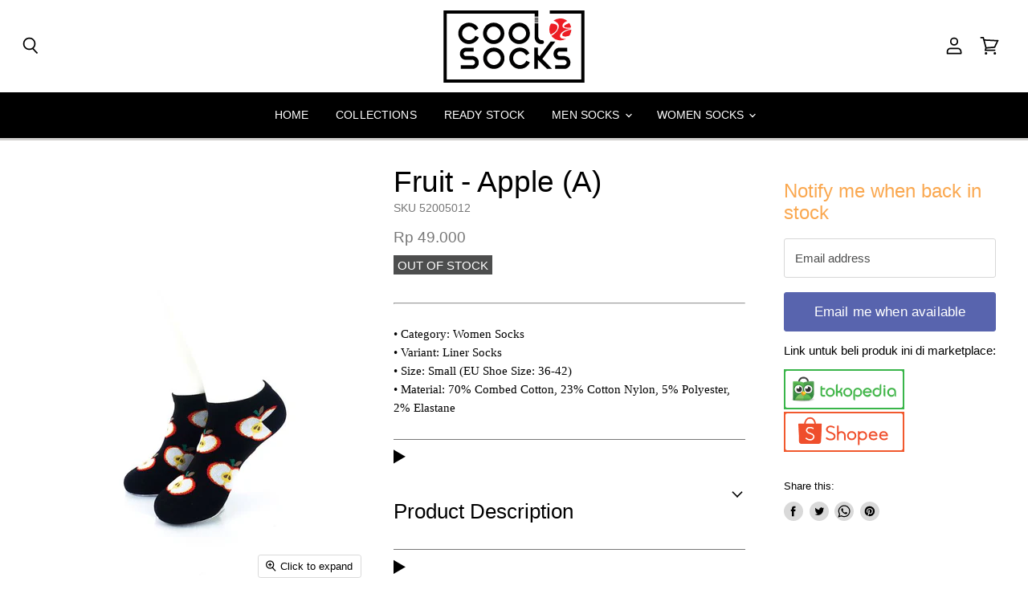

--- FILE ---
content_type: text/html; charset=utf-8
request_url: https://www.cooldesocks.com/products/fruit-apple-a
body_size: 27208
content:
<!doctype html>
<html class="no-js no-touch" lang="en">
  <head>
       
    <meta name="robots" content="nofollow" />

    
    <meta charset="utf-8">
    <meta http-equiv="X-UA-Compatible" content="IE=edge,chrome=1">
    <meta name="viewport" content="width=device-width,initial-scale=1" />

    <!-- Preconnect Domains -->
    <link rel="preconnect" href="https://cdn.shopify.com" crossorigin>
    <link rel="preconnect" href="https://fonts.shopify.com" crossorigin>
    <link rel="preconnect" href="https://monorail-edge.shopifysvc.com">

    
      <link rel="preconnect" href="https://connect.facebook.net" crossorigin>
    
    
      <link rel="preconnect" href="https://www.google-analytics.com" crossorigin>
    

    <!-- Preload Assets -->
    <link rel="preload" href="//www.cooldesocks.com/cdn/shop/t/74/assets/api.js?v=76077937940174100761620059394" as="script">

    
    
    
    <link rel="preload" href="//www.cooldesocks.com/cdn/shop/t/74/assets/superstore.min.js?v=19394124608829538491620059405" as="script"><title>Fruit Apple Liner Socks — CoolDeSocks | Online Shop</title>

    
      <meta name="description" content="With reinforced heel and toe for durability, these super comfy Fruit Apple Liner Socks will make a great addition to your socks drawer. Get yours now!">
    

    <link rel="apple-touch-icon" sizes="180x180" href="//www.cooldesocks.com/cdn/shop/t/74/assets/apple-touch-icon.png?v=133080065574761194741620059396">
<link rel="icon" type="image/png" href="//www.cooldesocks.com/cdn/shop/t/74/assets/favicon-32x32.png?v=43867813495853673111620059398" sizes="32x32">
<link rel="icon" type="image/png" href="//www.cooldesocks.com/cdn/shop/t/74/assets/favicon-194x194.png?v=118267517717597136811620059397" sizes="194x194">
<link rel="icon" type="image/png" href="//www.cooldesocks.com/cdn/shop/t/74/assets/android-chrome-192x192.png?v=47068522260562219931620059393" sizes="192x192">
<link rel="icon" type="image/png" href="//www.cooldesocks.com/cdn/shop/t/74/assets/favicon-16x16.png?v=102532882786270082261620059397" sizes="16x16">
<link rel="manifest" href="//www.cooldesocks.com/cdn/shop/t/74/assets/site.webmanifest.json?v=111489979112791825711620059403">
<link rel="mask-icon" href="//www.cooldesocks.com/cdn/shop/t/74/assets/safari-pinned-tab.svg?v=133420053708191823831620059403" color="#131424">
<meta name="apple-mobile-web-app-title" content="CoolDeSocks | Online Shop">
<meta name="application-name" content="CoolDeSocks | Online Shop">
<meta name="msapplication-TileColor" content="#2b5797">
<meta name="msapplication-TileImage" content="//www.cooldesocks.com/cdn/shop/t/74/assets/mstile-150x150.png?v=30032328572170624201620059401">
<meta name="msapplication-config" content="//www.cooldesocks.com/cdn/shop/t/74/assets/browserconfig.xml?v=7204535347889215851734511106">
<meta name="theme-color" content="#ffffff">


    
      <link rel="canonical" href="https://www.cooldesocks.com/products/fruit-apple-a" />
    

    
    















<meta property="og:site_name" content="CoolDeSocks | Online Shop">
<meta property="og:url" content="https://www.cooldesocks.com/products/fruit-apple-a">
<meta property="og:title" content="Fruit - Apple (A)">
<meta property="og:type" content="website">
<meta property="og:description" content="With reinforced heel and toe for durability, these super comfy Fruit Apple Liner Socks will make a great addition to your socks drawer. Get yours now!">




    
    
    

    
    
    <meta
      property="og:image"
      content="https://www.cooldesocks.com/cdn/shop/products/cooldesocks-fruit-apple-liner-socks-front-view-image_1200x1500.jpg?v=1612206150"
    />
    <meta
      property="og:image:secure_url"
      content="https://www.cooldesocks.com/cdn/shop/products/cooldesocks-fruit-apple-liner-socks-front-view-image_1200x1500.jpg?v=1612206150"
    />
    <meta property="og:image:width" content="1200" />
    <meta property="og:image:height" content="1500" />
    
    
    <meta property="og:image:alt" content="cooldesocks fruit apple liner socks front view image" />
  









  <meta name="twitter:site" content="@cooldesocks">








<meta name="twitter:title" content="Fruit Apple Liner Socks">
<meta name="twitter:description" content="With reinforced heel and toe for durability, these super comfy Fruit Apple Liner Socks will make a great addition to your socks drawer. Get yours now!">


    
    
    
      
      
      <meta name="twitter:card" content="summary">
    
    
    <meta
      property="twitter:image"
      content="https://www.cooldesocks.com/cdn/shop/products/cooldesocks-fruit-apple-liner-socks-front-view-image_1200x1200_crop_center.jpg?v=1612206150"
    />
    <meta property="twitter:image:width" content="1200" />
    <meta property="twitter:image:height" content="1200" />
    
    
    <meta property="twitter:image:alt" content="cooldesocks fruit apple liner socks front view image" />
  



    

    <link rel="preload" href="" as="font" crossorigin="anonymous">

    
      <link rel="preload" as="style" href="//www.cooldesocks.com/cdn/shop/t/74/assets/theme.css?v=51529144233091379081636219328">
    

    <script>window.nfecShopVersion = '1769204906';window.nfecJsVersion = '449674';window.nfecCVersion = 63744</script>
    <script>window.performance && window.performance.mark && window.performance.mark('shopify.content_for_header.start');</script><meta name="google-site-verification" content="VyOCN8AP-BjaaELZGaQaDbaQN1DQ0X0GyWoDUgavFDs">
<meta id="shopify-digital-wallet" name="shopify-digital-wallet" content="/24434901070/digital_wallets/dialog">
<link rel="alternate" hreflang="x-default" href="https://www.cooldesocks.com/products/fruit-apple-a">
<link rel="alternate" hreflang="en" href="https://www.cooldesocks.com/products/fruit-apple-a">
<link rel="alternate" hreflang="id" href="https://www.cooldesocks.com/id/products/fruit-apple-a">
<link rel="alternate" type="application/json+oembed" href="https://www.cooldesocks.com/products/fruit-apple-a.oembed">
<script async="async" src="/checkouts/internal/preloads.js?locale=en-ID"></script>
<script id="shopify-features" type="application/json">{"accessToken":"a6a704065848401c4ae8be566ba12574","betas":["rich-media-storefront-analytics"],"domain":"www.cooldesocks.com","predictiveSearch":true,"shopId":24434901070,"locale":"en"}</script>
<script>var Shopify = Shopify || {};
Shopify.shop = "cooldesocks.myshopify.com";
Shopify.locale = "en";
Shopify.currency = {"active":"IDR","rate":"1.0"};
Shopify.country = "ID";
Shopify.theme = {"name":"Superstore-v3.2.1 (EN-2021-05-03)","id":120277860430,"schema_name":"Superstore","schema_version":"3.2.1","theme_store_id":null,"role":"main"};
Shopify.theme.handle = "null";
Shopify.theme.style = {"id":null,"handle":null};
Shopify.cdnHost = "www.cooldesocks.com/cdn";
Shopify.routes = Shopify.routes || {};
Shopify.routes.root = "/";</script>
<script type="module">!function(o){(o.Shopify=o.Shopify||{}).modules=!0}(window);</script>
<script>!function(o){function n(){var o=[];function n(){o.push(Array.prototype.slice.apply(arguments))}return n.q=o,n}var t=o.Shopify=o.Shopify||{};t.loadFeatures=n(),t.autoloadFeatures=n()}(window);</script>
<script id="shop-js-analytics" type="application/json">{"pageType":"product"}</script>
<script defer="defer" async type="module" src="//www.cooldesocks.com/cdn/shopifycloud/shop-js/modules/v2/client.init-shop-cart-sync_BT-GjEfc.en.esm.js"></script>
<script defer="defer" async type="module" src="//www.cooldesocks.com/cdn/shopifycloud/shop-js/modules/v2/chunk.common_D58fp_Oc.esm.js"></script>
<script defer="defer" async type="module" src="//www.cooldesocks.com/cdn/shopifycloud/shop-js/modules/v2/chunk.modal_xMitdFEc.esm.js"></script>
<script type="module">
  await import("//www.cooldesocks.com/cdn/shopifycloud/shop-js/modules/v2/client.init-shop-cart-sync_BT-GjEfc.en.esm.js");
await import("//www.cooldesocks.com/cdn/shopifycloud/shop-js/modules/v2/chunk.common_D58fp_Oc.esm.js");
await import("//www.cooldesocks.com/cdn/shopifycloud/shop-js/modules/v2/chunk.modal_xMitdFEc.esm.js");

  window.Shopify.SignInWithShop?.initShopCartSync?.({"fedCMEnabled":true,"windoidEnabled":true});

</script>
<script>(function() {
  var isLoaded = false;
  function asyncLoad() {
    if (isLoaded) return;
    isLoaded = true;
    var urls = ["https:\/\/loox.io\/widget\/VybzMQ2gKu\/loox.1588052977728.js?shop=cooldesocks.myshopify.com","https:\/\/d5zu2f4xvqanl.cloudfront.net\/42\/fe\/loader_2.js?shop=cooldesocks.myshopify.com"];
    for (var i = 0; i < urls.length; i++) {
      var s = document.createElement('script');
      s.type = 'text/javascript';
      s.async = true;
      s.src = urls[i];
      var x = document.getElementsByTagName('script')[0];
      x.parentNode.insertBefore(s, x);
    }
  };
  if(window.attachEvent) {
    window.attachEvent('onload', asyncLoad);
  } else {
    window.addEventListener('load', asyncLoad, false);
  }
})();</script>
<script id="__st">var __st={"a":24434901070,"offset":25200,"reqid":"5c89f21b-f2c9-4488-be38-952afb6fdfae-1769254078","pageurl":"www.cooldesocks.com\/products\/fruit-apple-a","u":"0824ca1f6985","p":"product","rtyp":"product","rid":4728224219214};</script>
<script>window.ShopifyPaypalV4VisibilityTracking = true;</script>
<script id="captcha-bootstrap">!function(){'use strict';const t='contact',e='account',n='new_comment',o=[[t,t],['blogs',n],['comments',n],[t,'customer']],c=[[e,'customer_login'],[e,'guest_login'],[e,'recover_customer_password'],[e,'create_customer']],r=t=>t.map((([t,e])=>`form[action*='/${t}']:not([data-nocaptcha='true']) input[name='form_type'][value='${e}']`)).join(','),a=t=>()=>t?[...document.querySelectorAll(t)].map((t=>t.form)):[];function s(){const t=[...o],e=r(t);return a(e)}const i='password',u='form_key',d=['recaptcha-v3-token','g-recaptcha-response','h-captcha-response',i],f=()=>{try{return window.sessionStorage}catch{return}},m='__shopify_v',_=t=>t.elements[u];function p(t,e,n=!1){try{const o=window.sessionStorage,c=JSON.parse(o.getItem(e)),{data:r}=function(t){const{data:e,action:n}=t;return t[m]||n?{data:e,action:n}:{data:t,action:n}}(c);for(const[e,n]of Object.entries(r))t.elements[e]&&(t.elements[e].value=n);n&&o.removeItem(e)}catch(o){console.error('form repopulation failed',{error:o})}}const l='form_type',E='cptcha';function T(t){t.dataset[E]=!0}const w=window,h=w.document,L='Shopify',v='ce_forms',y='captcha';let A=!1;((t,e)=>{const n=(g='f06e6c50-85a8-45c8-87d0-21a2b65856fe',I='https://cdn.shopify.com/shopifycloud/storefront-forms-hcaptcha/ce_storefront_forms_captcha_hcaptcha.v1.5.2.iife.js',D={infoText:'Protected by hCaptcha',privacyText:'Privacy',termsText:'Terms'},(t,e,n)=>{const o=w[L][v],c=o.bindForm;if(c)return c(t,g,e,D).then(n);var r;o.q.push([[t,g,e,D],n]),r=I,A||(h.body.append(Object.assign(h.createElement('script'),{id:'captcha-provider',async:!0,src:r})),A=!0)});var g,I,D;w[L]=w[L]||{},w[L][v]=w[L][v]||{},w[L][v].q=[],w[L][y]=w[L][y]||{},w[L][y].protect=function(t,e){n(t,void 0,e),T(t)},Object.freeze(w[L][y]),function(t,e,n,w,h,L){const[v,y,A,g]=function(t,e,n){const i=e?o:[],u=t?c:[],d=[...i,...u],f=r(d),m=r(i),_=r(d.filter((([t,e])=>n.includes(e))));return[a(f),a(m),a(_),s()]}(w,h,L),I=t=>{const e=t.target;return e instanceof HTMLFormElement?e:e&&e.form},D=t=>v().includes(t);t.addEventListener('submit',(t=>{const e=I(t);if(!e)return;const n=D(e)&&!e.dataset.hcaptchaBound&&!e.dataset.recaptchaBound,o=_(e),c=g().includes(e)&&(!o||!o.value);(n||c)&&t.preventDefault(),c&&!n&&(function(t){try{if(!f())return;!function(t){const e=f();if(!e)return;const n=_(t);if(!n)return;const o=n.value;o&&e.removeItem(o)}(t);const e=Array.from(Array(32),(()=>Math.random().toString(36)[2])).join('');!function(t,e){_(t)||t.append(Object.assign(document.createElement('input'),{type:'hidden',name:u})),t.elements[u].value=e}(t,e),function(t,e){const n=f();if(!n)return;const o=[...t.querySelectorAll(`input[type='${i}']`)].map((({name:t})=>t)),c=[...d,...o],r={};for(const[a,s]of new FormData(t).entries())c.includes(a)||(r[a]=s);n.setItem(e,JSON.stringify({[m]:1,action:t.action,data:r}))}(t,e)}catch(e){console.error('failed to persist form',e)}}(e),e.submit())}));const S=(t,e)=>{t&&!t.dataset[E]&&(n(t,e.some((e=>e===t))),T(t))};for(const o of['focusin','change'])t.addEventListener(o,(t=>{const e=I(t);D(e)&&S(e,y())}));const B=e.get('form_key'),M=e.get(l),P=B&&M;t.addEventListener('DOMContentLoaded',(()=>{const t=y();if(P)for(const e of t)e.elements[l].value===M&&p(e,B);[...new Set([...A(),...v().filter((t=>'true'===t.dataset.shopifyCaptcha))])].forEach((e=>S(e,t)))}))}(h,new URLSearchParams(w.location.search),n,t,e,['guest_login'])})(!0,!0)}();</script>
<script integrity="sha256-4kQ18oKyAcykRKYeNunJcIwy7WH5gtpwJnB7kiuLZ1E=" data-source-attribution="shopify.loadfeatures" defer="defer" src="//www.cooldesocks.com/cdn/shopifycloud/storefront/assets/storefront/load_feature-a0a9edcb.js" crossorigin="anonymous"></script>
<script data-source-attribution="shopify.dynamic_checkout.dynamic.init">var Shopify=Shopify||{};Shopify.PaymentButton=Shopify.PaymentButton||{isStorefrontPortableWallets:!0,init:function(){window.Shopify.PaymentButton.init=function(){};var t=document.createElement("script");t.src="https://www.cooldesocks.com/cdn/shopifycloud/portable-wallets/latest/portable-wallets.en.js",t.type="module",document.head.appendChild(t)}};
</script>
<script data-source-attribution="shopify.dynamic_checkout.buyer_consent">
  function portableWalletsHideBuyerConsent(e){var t=document.getElementById("shopify-buyer-consent"),n=document.getElementById("shopify-subscription-policy-button");t&&n&&(t.classList.add("hidden"),t.setAttribute("aria-hidden","true"),n.removeEventListener("click",e))}function portableWalletsShowBuyerConsent(e){var t=document.getElementById("shopify-buyer-consent"),n=document.getElementById("shopify-subscription-policy-button");t&&n&&(t.classList.remove("hidden"),t.removeAttribute("aria-hidden"),n.addEventListener("click",e))}window.Shopify?.PaymentButton&&(window.Shopify.PaymentButton.hideBuyerConsent=portableWalletsHideBuyerConsent,window.Shopify.PaymentButton.showBuyerConsent=portableWalletsShowBuyerConsent);
</script>
<script data-source-attribution="shopify.dynamic_checkout.cart.bootstrap">document.addEventListener("DOMContentLoaded",(function(){function t(){return document.querySelector("shopify-accelerated-checkout-cart, shopify-accelerated-checkout")}if(t())Shopify.PaymentButton.init();else{new MutationObserver((function(e,n){t()&&(Shopify.PaymentButton.init(),n.disconnect())})).observe(document.body,{childList:!0,subtree:!0})}}));
</script>

<script>window.performance && window.performance.mark && window.performance.mark('shopify.content_for_header.end');</script>

    <script>
      document.documentElement.className=document.documentElement.className.replace(/\bno-js\b/,'js');
      if(window.Shopify&&window.Shopify.designMode)document.documentElement.className+=' in-theme-editor';
      if(('ontouchstart' in window)||window.DocumentTouch&&document instanceof DocumentTouch)document.documentElement.className=document.documentElement.className.replace(/\bno-touch\b/,'has-touch');
    </script>

    <script src="//www.cooldesocks.com/cdn/shop/t/74/assets/api.js?v=76077937940174100761620059394" defer></script>

    
      <link href="//www.cooldesocks.com/cdn/shop/t/74/assets/theme.css?v=51529144233091379081636219328" rel="stylesheet" type="text/css" media="all" />
    

    

    
    <script>
      window.Theme = window.Theme || {};
      window.Theme.routes = {
        "root_url": "/",
        "account_url": "/account",
        "account_login_url": "/account/login",
        "account_logout_url": "/account/logout",
        "account_register_url": "/account/register",
        "account_addresses_url": "/account/addresses",
        "collections_url": "/collections",
        "all_products_collection_url": "/collections/all",
        "search_url": "/search",
        "cart_url": "/cart",
        "cart_add_url": "/cart/add",
        "cart_change_url": "/cart/change",
        "cart_clear_url": "/cart/clear",
        "product_recommendations_url": "/recommendations/products",
      };
    </script>
    
    
    <script>var loox_global_hash = '1748712122148';</script><style>.loox-reviews-default { max-width: 1200px; margin: 0 auto; }.loox-rating .loox-icon { color:#FAA850; }
:root { --lxs-rating-icon-color: #FAA850; }</style>
    
    <!-- Google Tag Manager -->
	<script>(function(w,d,s,l,i){w[l]=w[l]||[];w[l].push({'gtm.start':
	new Date().getTime(),event:'gtm.js'});var f=d.getElementsByTagName(s)[0],
	j=d.createElement(s),dl=l!='dataLayer'?'&l='+l:'';j.async=true;j.src=
	'https://www.googletagmanager.com/gtm.js?id='+i+dl;f.parentNode.insertBefore(j,f);
	})(window,document,'script','dataLayer','GTM-NBMGPVB');</script>
	<!-- End Google Tag Manager -->
       
  <link href="https://monorail-edge.shopifysvc.com" rel="dns-prefetch">
<script>(function(){if ("sendBeacon" in navigator && "performance" in window) {try {var session_token_from_headers = performance.getEntriesByType('navigation')[0].serverTiming.find(x => x.name == '_s').description;} catch {var session_token_from_headers = undefined;}var session_cookie_matches = document.cookie.match(/_shopify_s=([^;]*)/);var session_token_from_cookie = session_cookie_matches && session_cookie_matches.length === 2 ? session_cookie_matches[1] : "";var session_token = session_token_from_headers || session_token_from_cookie || "";function handle_abandonment_event(e) {var entries = performance.getEntries().filter(function(entry) {return /monorail-edge.shopifysvc.com/.test(entry.name);});if (!window.abandonment_tracked && entries.length === 0) {window.abandonment_tracked = true;var currentMs = Date.now();var navigation_start = performance.timing.navigationStart;var payload = {shop_id: 24434901070,url: window.location.href,navigation_start,duration: currentMs - navigation_start,session_token,page_type: "product"};window.navigator.sendBeacon("https://monorail-edge.shopifysvc.com/v1/produce", JSON.stringify({schema_id: "online_store_buyer_site_abandonment/1.1",payload: payload,metadata: {event_created_at_ms: currentMs,event_sent_at_ms: currentMs}}));}}window.addEventListener('pagehide', handle_abandonment_event);}}());</script>
<script id="web-pixels-manager-setup">(function e(e,d,r,n,o){if(void 0===o&&(o={}),!Boolean(null===(a=null===(i=window.Shopify)||void 0===i?void 0:i.analytics)||void 0===a?void 0:a.replayQueue)){var i,a;window.Shopify=window.Shopify||{};var t=window.Shopify;t.analytics=t.analytics||{};var s=t.analytics;s.replayQueue=[],s.publish=function(e,d,r){return s.replayQueue.push([e,d,r]),!0};try{self.performance.mark("wpm:start")}catch(e){}var l=function(){var e={modern:/Edge?\/(1{2}[4-9]|1[2-9]\d|[2-9]\d{2}|\d{4,})\.\d+(\.\d+|)|Firefox\/(1{2}[4-9]|1[2-9]\d|[2-9]\d{2}|\d{4,})\.\d+(\.\d+|)|Chrom(ium|e)\/(9{2}|\d{3,})\.\d+(\.\d+|)|(Maci|X1{2}).+ Version\/(15\.\d+|(1[6-9]|[2-9]\d|\d{3,})\.\d+)([,.]\d+|)( \(\w+\)|)( Mobile\/\w+|) Safari\/|Chrome.+OPR\/(9{2}|\d{3,})\.\d+\.\d+|(CPU[ +]OS|iPhone[ +]OS|CPU[ +]iPhone|CPU IPhone OS|CPU iPad OS)[ +]+(15[._]\d+|(1[6-9]|[2-9]\d|\d{3,})[._]\d+)([._]\d+|)|Android:?[ /-](13[3-9]|1[4-9]\d|[2-9]\d{2}|\d{4,})(\.\d+|)(\.\d+|)|Android.+Firefox\/(13[5-9]|1[4-9]\d|[2-9]\d{2}|\d{4,})\.\d+(\.\d+|)|Android.+Chrom(ium|e)\/(13[3-9]|1[4-9]\d|[2-9]\d{2}|\d{4,})\.\d+(\.\d+|)|SamsungBrowser\/([2-9]\d|\d{3,})\.\d+/,legacy:/Edge?\/(1[6-9]|[2-9]\d|\d{3,})\.\d+(\.\d+|)|Firefox\/(5[4-9]|[6-9]\d|\d{3,})\.\d+(\.\d+|)|Chrom(ium|e)\/(5[1-9]|[6-9]\d|\d{3,})\.\d+(\.\d+|)([\d.]+$|.*Safari\/(?![\d.]+ Edge\/[\d.]+$))|(Maci|X1{2}).+ Version\/(10\.\d+|(1[1-9]|[2-9]\d|\d{3,})\.\d+)([,.]\d+|)( \(\w+\)|)( Mobile\/\w+|) Safari\/|Chrome.+OPR\/(3[89]|[4-9]\d|\d{3,})\.\d+\.\d+|(CPU[ +]OS|iPhone[ +]OS|CPU[ +]iPhone|CPU IPhone OS|CPU iPad OS)[ +]+(10[._]\d+|(1[1-9]|[2-9]\d|\d{3,})[._]\d+)([._]\d+|)|Android:?[ /-](13[3-9]|1[4-9]\d|[2-9]\d{2}|\d{4,})(\.\d+|)(\.\d+|)|Mobile Safari.+OPR\/([89]\d|\d{3,})\.\d+\.\d+|Android.+Firefox\/(13[5-9]|1[4-9]\d|[2-9]\d{2}|\d{4,})\.\d+(\.\d+|)|Android.+Chrom(ium|e)\/(13[3-9]|1[4-9]\d|[2-9]\d{2}|\d{4,})\.\d+(\.\d+|)|Android.+(UC? ?Browser|UCWEB|U3)[ /]?(15\.([5-9]|\d{2,})|(1[6-9]|[2-9]\d|\d{3,})\.\d+)\.\d+|SamsungBrowser\/(5\.\d+|([6-9]|\d{2,})\.\d+)|Android.+MQ{2}Browser\/(14(\.(9|\d{2,})|)|(1[5-9]|[2-9]\d|\d{3,})(\.\d+|))(\.\d+|)|K[Aa][Ii]OS\/(3\.\d+|([4-9]|\d{2,})\.\d+)(\.\d+|)/},d=e.modern,r=e.legacy,n=navigator.userAgent;return n.match(d)?"modern":n.match(r)?"legacy":"unknown"}(),u="modern"===l?"modern":"legacy",c=(null!=n?n:{modern:"",legacy:""})[u],f=function(e){return[e.baseUrl,"/wpm","/b",e.hashVersion,"modern"===e.buildTarget?"m":"l",".js"].join("")}({baseUrl:d,hashVersion:r,buildTarget:u}),m=function(e){var d=e.version,r=e.bundleTarget,n=e.surface,o=e.pageUrl,i=e.monorailEndpoint;return{emit:function(e){var a=e.status,t=e.errorMsg,s=(new Date).getTime(),l=JSON.stringify({metadata:{event_sent_at_ms:s},events:[{schema_id:"web_pixels_manager_load/3.1",payload:{version:d,bundle_target:r,page_url:o,status:a,surface:n,error_msg:t},metadata:{event_created_at_ms:s}}]});if(!i)return console&&console.warn&&console.warn("[Web Pixels Manager] No Monorail endpoint provided, skipping logging."),!1;try{return self.navigator.sendBeacon.bind(self.navigator)(i,l)}catch(e){}var u=new XMLHttpRequest;try{return u.open("POST",i,!0),u.setRequestHeader("Content-Type","text/plain"),u.send(l),!0}catch(e){return console&&console.warn&&console.warn("[Web Pixels Manager] Got an unhandled error while logging to Monorail."),!1}}}}({version:r,bundleTarget:l,surface:e.surface,pageUrl:self.location.href,monorailEndpoint:e.monorailEndpoint});try{o.browserTarget=l,function(e){var d=e.src,r=e.async,n=void 0===r||r,o=e.onload,i=e.onerror,a=e.sri,t=e.scriptDataAttributes,s=void 0===t?{}:t,l=document.createElement("script"),u=document.querySelector("head"),c=document.querySelector("body");if(l.async=n,l.src=d,a&&(l.integrity=a,l.crossOrigin="anonymous"),s)for(var f in s)if(Object.prototype.hasOwnProperty.call(s,f))try{l.dataset[f]=s[f]}catch(e){}if(o&&l.addEventListener("load",o),i&&l.addEventListener("error",i),u)u.appendChild(l);else{if(!c)throw new Error("Did not find a head or body element to append the script");c.appendChild(l)}}({src:f,async:!0,onload:function(){if(!function(){var e,d;return Boolean(null===(d=null===(e=window.Shopify)||void 0===e?void 0:e.analytics)||void 0===d?void 0:d.initialized)}()){var d=window.webPixelsManager.init(e)||void 0;if(d){var r=window.Shopify.analytics;r.replayQueue.forEach((function(e){var r=e[0],n=e[1],o=e[2];d.publishCustomEvent(r,n,o)})),r.replayQueue=[],r.publish=d.publishCustomEvent,r.visitor=d.visitor,r.initialized=!0}}},onerror:function(){return m.emit({status:"failed",errorMsg:"".concat(f," has failed to load")})},sri:function(e){var d=/^sha384-[A-Za-z0-9+/=]+$/;return"string"==typeof e&&d.test(e)}(c)?c:"",scriptDataAttributes:o}),m.emit({status:"loading"})}catch(e){m.emit({status:"failed",errorMsg:(null==e?void 0:e.message)||"Unknown error"})}}})({shopId: 24434901070,storefrontBaseUrl: "https://www.cooldesocks.com",extensionsBaseUrl: "https://extensions.shopifycdn.com/cdn/shopifycloud/web-pixels-manager",monorailEndpoint: "https://monorail-edge.shopifysvc.com/unstable/produce_batch",surface: "storefront-renderer",enabledBetaFlags: ["2dca8a86"],webPixelsConfigList: [{"id":"863961397","configuration":"{\"config\":\"{\\\"pixel_id\\\":\\\"AW-647504209\\\",\\\"target_country\\\":\\\"ID\\\",\\\"gtag_events\\\":[{\\\"type\\\":\\\"search\\\",\\\"action_label\\\":\\\"AW-647504209\\\/KHvUCOmqlvcBENHC4LQC\\\"},{\\\"type\\\":\\\"begin_checkout\\\",\\\"action_label\\\":\\\"AW-647504209\\\/a87tCOaqlvcBENHC4LQC\\\"},{\\\"type\\\":\\\"view_item\\\",\\\"action_label\\\":[\\\"AW-647504209\\\/UI4aCOCqlvcBENHC4LQC\\\",\\\"MC-5X1R4CZH1T\\\"]},{\\\"type\\\":\\\"purchase\\\",\\\"action_label\\\":[\\\"AW-647504209\\\/3BIbCN2qlvcBENHC4LQC\\\",\\\"MC-5X1R4CZH1T\\\"]},{\\\"type\\\":\\\"page_view\\\",\\\"action_label\\\":[\\\"AW-647504209\\\/CJHiCNqqlvcBENHC4LQC\\\",\\\"MC-5X1R4CZH1T\\\"]},{\\\"type\\\":\\\"add_payment_info\\\",\\\"action_label\\\":\\\"AW-647504209\\\/85GECOyqlvcBENHC4LQC\\\"},{\\\"type\\\":\\\"add_to_cart\\\",\\\"action_label\\\":\\\"AW-647504209\\\/K0s_COOqlvcBENHC4LQC\\\"}],\\\"enable_monitoring_mode\\\":false}\"}","eventPayloadVersion":"v1","runtimeContext":"OPEN","scriptVersion":"b2a88bafab3e21179ed38636efcd8a93","type":"APP","apiClientId":1780363,"privacyPurposes":[],"dataSharingAdjustments":{"protectedCustomerApprovalScopes":["read_customer_address","read_customer_email","read_customer_name","read_customer_personal_data","read_customer_phone"]}},{"id":"418414901","configuration":"{\"pixel_id\":\"492191958252674\",\"pixel_type\":\"facebook_pixel\",\"metaapp_system_user_token\":\"-\"}","eventPayloadVersion":"v1","runtimeContext":"OPEN","scriptVersion":"ca16bc87fe92b6042fbaa3acc2fbdaa6","type":"APP","apiClientId":2329312,"privacyPurposes":["ANALYTICS","MARKETING","SALE_OF_DATA"],"dataSharingAdjustments":{"protectedCustomerApprovalScopes":["read_customer_address","read_customer_email","read_customer_name","read_customer_personal_data","read_customer_phone"]}},{"id":"shopify-app-pixel","configuration":"{}","eventPayloadVersion":"v1","runtimeContext":"STRICT","scriptVersion":"0450","apiClientId":"shopify-pixel","type":"APP","privacyPurposes":["ANALYTICS","MARKETING"]},{"id":"shopify-custom-pixel","eventPayloadVersion":"v1","runtimeContext":"LAX","scriptVersion":"0450","apiClientId":"shopify-pixel","type":"CUSTOM","privacyPurposes":["ANALYTICS","MARKETING"]}],isMerchantRequest: false,initData: {"shop":{"name":"CoolDeSocks | Online Shop","paymentSettings":{"currencyCode":"IDR"},"myshopifyDomain":"cooldesocks.myshopify.com","countryCode":"ID","storefrontUrl":"https:\/\/www.cooldesocks.com"},"customer":null,"cart":null,"checkout":null,"productVariants":[{"price":{"amount":49000.0,"currencyCode":"IDR"},"product":{"title":"Fruit - Apple (A)","vendor":"CoolDeSocks","id":"4728224219214","untranslatedTitle":"Fruit - Apple (A)","url":"\/products\/fruit-apple-a","type":"Liner Socks"},"id":"32295032225870","image":{"src":"\/\/www.cooldesocks.com\/cdn\/shop\/products\/cooldesocks-fruit-apple-liner-socks-front-view-image.jpg?v=1612206150"},"sku":"52005012","title":"Default Title","untranslatedTitle":"Default Title"}],"purchasingCompany":null},},"https://www.cooldesocks.com/cdn","fcfee988w5aeb613cpc8e4bc33m6693e112",{"modern":"","legacy":""},{"shopId":"24434901070","storefrontBaseUrl":"https:\/\/www.cooldesocks.com","extensionBaseUrl":"https:\/\/extensions.shopifycdn.com\/cdn\/shopifycloud\/web-pixels-manager","surface":"storefront-renderer","enabledBetaFlags":"[\"2dca8a86\"]","isMerchantRequest":"false","hashVersion":"fcfee988w5aeb613cpc8e4bc33m6693e112","publish":"custom","events":"[[\"page_viewed\",{}],[\"product_viewed\",{\"productVariant\":{\"price\":{\"amount\":49000.0,\"currencyCode\":\"IDR\"},\"product\":{\"title\":\"Fruit - Apple (A)\",\"vendor\":\"CoolDeSocks\",\"id\":\"4728224219214\",\"untranslatedTitle\":\"Fruit - Apple (A)\",\"url\":\"\/products\/fruit-apple-a\",\"type\":\"Liner Socks\"},\"id\":\"32295032225870\",\"image\":{\"src\":\"\/\/www.cooldesocks.com\/cdn\/shop\/products\/cooldesocks-fruit-apple-liner-socks-front-view-image.jpg?v=1612206150\"},\"sku\":\"52005012\",\"title\":\"Default Title\",\"untranslatedTitle\":\"Default Title\"}}]]"});</script><script>
  window.ShopifyAnalytics = window.ShopifyAnalytics || {};
  window.ShopifyAnalytics.meta = window.ShopifyAnalytics.meta || {};
  window.ShopifyAnalytics.meta.currency = 'IDR';
  var meta = {"product":{"id":4728224219214,"gid":"gid:\/\/shopify\/Product\/4728224219214","vendor":"CoolDeSocks","type":"Liner Socks","handle":"fruit-apple-a","variants":[{"id":32295032225870,"price":4900000,"name":"Fruit - Apple (A)","public_title":null,"sku":"52005012"}],"remote":false},"page":{"pageType":"product","resourceType":"product","resourceId":4728224219214,"requestId":"5c89f21b-f2c9-4488-be38-952afb6fdfae-1769254078"}};
  for (var attr in meta) {
    window.ShopifyAnalytics.meta[attr] = meta[attr];
  }
</script>
<script class="analytics">
  (function () {
    var customDocumentWrite = function(content) {
      var jquery = null;

      if (window.jQuery) {
        jquery = window.jQuery;
      } else if (window.Checkout && window.Checkout.$) {
        jquery = window.Checkout.$;
      }

      if (jquery) {
        jquery('body').append(content);
      }
    };

    var hasLoggedConversion = function(token) {
      if (token) {
        return document.cookie.indexOf('loggedConversion=' + token) !== -1;
      }
      return false;
    }

    var setCookieIfConversion = function(token) {
      if (token) {
        var twoMonthsFromNow = new Date(Date.now());
        twoMonthsFromNow.setMonth(twoMonthsFromNow.getMonth() + 2);

        document.cookie = 'loggedConversion=' + token + '; expires=' + twoMonthsFromNow;
      }
    }

    var trekkie = window.ShopifyAnalytics.lib = window.trekkie = window.trekkie || [];
    if (trekkie.integrations) {
      return;
    }
    trekkie.methods = [
      'identify',
      'page',
      'ready',
      'track',
      'trackForm',
      'trackLink'
    ];
    trekkie.factory = function(method) {
      return function() {
        var args = Array.prototype.slice.call(arguments);
        args.unshift(method);
        trekkie.push(args);
        return trekkie;
      };
    };
    for (var i = 0; i < trekkie.methods.length; i++) {
      var key = trekkie.methods[i];
      trekkie[key] = trekkie.factory(key);
    }
    trekkie.load = function(config) {
      trekkie.config = config || {};
      trekkie.config.initialDocumentCookie = document.cookie;
      var first = document.getElementsByTagName('script')[0];
      var script = document.createElement('script');
      script.type = 'text/javascript';
      script.onerror = function(e) {
        var scriptFallback = document.createElement('script');
        scriptFallback.type = 'text/javascript';
        scriptFallback.onerror = function(error) {
                var Monorail = {
      produce: function produce(monorailDomain, schemaId, payload) {
        var currentMs = new Date().getTime();
        var event = {
          schema_id: schemaId,
          payload: payload,
          metadata: {
            event_created_at_ms: currentMs,
            event_sent_at_ms: currentMs
          }
        };
        return Monorail.sendRequest("https://" + monorailDomain + "/v1/produce", JSON.stringify(event));
      },
      sendRequest: function sendRequest(endpointUrl, payload) {
        // Try the sendBeacon API
        if (window && window.navigator && typeof window.navigator.sendBeacon === 'function' && typeof window.Blob === 'function' && !Monorail.isIos12()) {
          var blobData = new window.Blob([payload], {
            type: 'text/plain'
          });

          if (window.navigator.sendBeacon(endpointUrl, blobData)) {
            return true;
          } // sendBeacon was not successful

        } // XHR beacon

        var xhr = new XMLHttpRequest();

        try {
          xhr.open('POST', endpointUrl);
          xhr.setRequestHeader('Content-Type', 'text/plain');
          xhr.send(payload);
        } catch (e) {
          console.log(e);
        }

        return false;
      },
      isIos12: function isIos12() {
        return window.navigator.userAgent.lastIndexOf('iPhone; CPU iPhone OS 12_') !== -1 || window.navigator.userAgent.lastIndexOf('iPad; CPU OS 12_') !== -1;
      }
    };
    Monorail.produce('monorail-edge.shopifysvc.com',
      'trekkie_storefront_load_errors/1.1',
      {shop_id: 24434901070,
      theme_id: 120277860430,
      app_name: "storefront",
      context_url: window.location.href,
      source_url: "//www.cooldesocks.com/cdn/s/trekkie.storefront.8d95595f799fbf7e1d32231b9a28fd43b70c67d3.min.js"});

        };
        scriptFallback.async = true;
        scriptFallback.src = '//www.cooldesocks.com/cdn/s/trekkie.storefront.8d95595f799fbf7e1d32231b9a28fd43b70c67d3.min.js';
        first.parentNode.insertBefore(scriptFallback, first);
      };
      script.async = true;
      script.src = '//www.cooldesocks.com/cdn/s/trekkie.storefront.8d95595f799fbf7e1d32231b9a28fd43b70c67d3.min.js';
      first.parentNode.insertBefore(script, first);
    };
    trekkie.load(
      {"Trekkie":{"appName":"storefront","development":false,"defaultAttributes":{"shopId":24434901070,"isMerchantRequest":null,"themeId":120277860430,"themeCityHash":"2254651972141103734","contentLanguage":"en","currency":"IDR","eventMetadataId":"1059a106-4d76-40a2-b33c-d09bcdafccba"},"isServerSideCookieWritingEnabled":true,"monorailRegion":"shop_domain","enabledBetaFlags":["65f19447"]},"Session Attribution":{},"S2S":{"facebookCapiEnabled":true,"source":"trekkie-storefront-renderer","apiClientId":580111}}
    );

    var loaded = false;
    trekkie.ready(function() {
      if (loaded) return;
      loaded = true;

      window.ShopifyAnalytics.lib = window.trekkie;

      var originalDocumentWrite = document.write;
      document.write = customDocumentWrite;
      try { window.ShopifyAnalytics.merchantGoogleAnalytics.call(this); } catch(error) {};
      document.write = originalDocumentWrite;

      window.ShopifyAnalytics.lib.page(null,{"pageType":"product","resourceType":"product","resourceId":4728224219214,"requestId":"5c89f21b-f2c9-4488-be38-952afb6fdfae-1769254078","shopifyEmitted":true});

      var match = window.location.pathname.match(/checkouts\/(.+)\/(thank_you|post_purchase)/)
      var token = match? match[1]: undefined;
      if (!hasLoggedConversion(token)) {
        setCookieIfConversion(token);
        window.ShopifyAnalytics.lib.track("Viewed Product",{"currency":"IDR","variantId":32295032225870,"productId":4728224219214,"productGid":"gid:\/\/shopify\/Product\/4728224219214","name":"Fruit - Apple (A)","price":"49000.00","sku":"52005012","brand":"CoolDeSocks","variant":null,"category":"Liner Socks","nonInteraction":true,"remote":false},undefined,undefined,{"shopifyEmitted":true});
      window.ShopifyAnalytics.lib.track("monorail:\/\/trekkie_storefront_viewed_product\/1.1",{"currency":"IDR","variantId":32295032225870,"productId":4728224219214,"productGid":"gid:\/\/shopify\/Product\/4728224219214","name":"Fruit - Apple (A)","price":"49000.00","sku":"52005012","brand":"CoolDeSocks","variant":null,"category":"Liner Socks","nonInteraction":true,"remote":false,"referer":"https:\/\/www.cooldesocks.com\/products\/fruit-apple-a"});
      }
    });


        var eventsListenerScript = document.createElement('script');
        eventsListenerScript.async = true;
        eventsListenerScript.src = "//www.cooldesocks.com/cdn/shopifycloud/storefront/assets/shop_events_listener-3da45d37.js";
        document.getElementsByTagName('head')[0].appendChild(eventsListenerScript);

})();</script>
  <script>
  if (!window.ga || (window.ga && typeof window.ga !== 'function')) {
    window.ga = function ga() {
      (window.ga.q = window.ga.q || []).push(arguments);
      if (window.Shopify && window.Shopify.analytics && typeof window.Shopify.analytics.publish === 'function') {
        window.Shopify.analytics.publish("ga_stub_called", {}, {sendTo: "google_osp_migration"});
      }
      console.error("Shopify's Google Analytics stub called with:", Array.from(arguments), "\nSee https://help.shopify.com/manual/promoting-marketing/pixels/pixel-migration#google for more information.");
    };
    if (window.Shopify && window.Shopify.analytics && typeof window.Shopify.analytics.publish === 'function') {
      window.Shopify.analytics.publish("ga_stub_initialized", {}, {sendTo: "google_osp_migration"});
    }
  }
</script>
<script
  defer
  src="https://www.cooldesocks.com/cdn/shopifycloud/perf-kit/shopify-perf-kit-3.0.4.min.js"
  data-application="storefront-renderer"
  data-shop-id="24434901070"
  data-render-region="gcp-us-east1"
  data-page-type="product"
  data-theme-instance-id="120277860430"
  data-theme-name="Superstore"
  data-theme-version="3.2.1"
  data-monorail-region="shop_domain"
  data-resource-timing-sampling-rate="10"
  data-shs="true"
  data-shs-beacon="true"
  data-shs-export-with-fetch="true"
  data-shs-logs-sample-rate="1"
  data-shs-beacon-endpoint="https://www.cooldesocks.com/api/collect"
></script>
</head>

  <body
    
    class="template-product"
    
      data-instant-allow-query-string
    
  >
    <!-- Google Tag Manager (noscript) -->
	<noscript><iframe src="https://www.googletagmanager.com/ns.html?id=GTM-NBMGPVB"
	height="0" width="0" style="display:none;visibility:hidden"></iframe></noscript>
	<!-- End Google Tag Manager (noscript) -->
    
    <a class="skip-to-main" href="#site-main">Skip to content</a>
    <div id="shopify-section-static-announcement" class="shopify-section site-announcement"><script
  type="application/json"
  data-section-id="static-announcement"
  data-section-type="static-announcement">
</script>










</div>
    <div id="shopify-section-static-utility-bar" class="shopify-section"><style data-shopify>
  .utility-bar {
    background-color: #1b175d;
  }

  .utility-bar a {
    color: #ffffff;
  }

  .utility-bar a:hover {
    color: #ffffff;
  }
</style>

<script
  type="application/json"
  data-section-type="static-utility-bar"
  data-section-id="static-utility-bar"
  data-section-data
>
  {
    "settings": {
      "mobile_layout": "below"
    }
  }
</script>



</div>

    
        <div id="shopify-section-static-basic-header" class="shopify-section site-header-wrapper">

<script
  type="application/json"
  data-section-id="static-basic-header"
  data-section-type="static-header"
  data-section-data>
  {
    "settings": {
      "header_layout": "basic",
      "navigation_layout": "below",
      "sticky_header": true,
      "desktop_logo_position": "center",
      "live_search": {
        "enable": true,
        "content_types": "product",
        "money_format": "Rp {{ amount_no_decimals_with_comma_separator }}",
        "context": {
          "view_all_results": "View all results",
          "view_all_products": "View all products",
          "content_results": {
            "title": "Posts and pages",
            "no_results": "No results."
          },
          "no_results_products": {
            "title": "No products for “*terms*”.",
            "message": "Sorry, we couldn’t find any matches."
          }
        }
      }
    }
  }
</script>

<style data-shopify>
  
    .site-header {
      border-bottom: 3px solid #d1d0ce;
    }
  
</style>



<header
  class="
    site-header
    site-header--basic
    site-header--basic-navigation-below
    
    site-header--desktop-logo-center
    site-header--mobile-logo-center
    site-header-accounts-enabled
    site-header-nav--open
  "
  role="banner"
  data-site-header
>
  <div
    class="
      site-header-main
      
        site-header--full-width
      
      live-search--hidden
      
        live-search-enabled
      
    "
    data-site-header-main
    data-site-header-sticky
  >
    <button class="site-header-button site-header-menu-button" href="#" data-menu-toggle>
      <div class="site-header-icon site-header-menu-icon" tabindex="-1">
        
                                                                                      <svg class="icon-menu "    aria-hidden="true"    focusable="false"    role="presentation"    xmlns="http://www.w3.org/2000/svg" width="22" height="18" viewBox="0 0 22 18" fill="none">          <title>Menu icon</title>        <path d="M21 2H1" stroke="currentColor" stroke-width="2" stroke-linecap="square" stroke-linejoin="round"/>      <path d="M21 9H1" stroke="currentColor" stroke-width="2" stroke-linecap="square" stroke-linejoin="round"/>      <path d="M21 16H1" stroke="currentColor" stroke-width="2" stroke-linecap="square" stroke-linejoin="round"/>    </svg>                            

        <span class="visually-hidden">Menu</span>
      </div>
    </button>
    <div class="site-logo">
      <a
        class="site-logo-link"
        href="/">
        
          

        
          
          

          

          

  
    <noscript data-rimg-noscript>
      <img
        
          src="//www.cooldesocks.com/cdn/shop/files/cooldesocks-logo-desktop_190x100.png?v=1617387836"
        

        alt="CoolDeSocks | Online Shop"
        data-rimg="noscript"
        srcset="//www.cooldesocks.com/cdn/shop/files/cooldesocks-logo-desktop_190x100.png?v=1617387836 1x"
        class="desktop-logo-image"
        style="
            height: 100px;
          "
        
      >
    </noscript>
  

  <img
    
      src="//www.cooldesocks.com/cdn/shop/files/cooldesocks-logo-desktop_190x100.png?v=1617387836"
    
    alt="CoolDeSocks | Online Shop"

    
      data-rimg="lazy"
      data-rimg-scale="1"
      data-rimg-template="//www.cooldesocks.com/cdn/shop/files/cooldesocks-logo-desktop_{size}.png?v=1617387836"
      data-rimg-max="190x100"
      data-rimg-crop="false"
      
      srcset="data:image/svg+xml;utf8,<svg%20xmlns='http://www.w3.org/2000/svg'%20width='190'%20height='100'></svg>"
    

    class="desktop-logo-image"
    style="
            height: 100px;
          "
    
  >




          
        

        
          

          
          

          

          

  

  <img
    
      src="//www.cooldesocks.com/cdn/shop/files/cooldesocks-logo-mobile_93x49.png?v=1617387836"
    
    alt="CoolDeSocks | Online Shop"

    
      data-rimg
      srcset="//www.cooldesocks.com/cdn/shop/files/cooldesocks-logo-mobile_93x49.png?v=1617387836 1x"
    

    class="mobile-logo-image"
    style="
            max-height: 49px;
          "
    
  >




          
        
      </a>
    </div><div class="site-header-search" data-site-header-search>
      <div class="site-header-search-wrapper" data-search-wrapper>
        



<div class="live-search" data-live-search>
  <form
    class="live-search-form form-fields-inline"
    action="/search"
    method="get"
    role="search"
    aria-label="Product"
    data-live-search-form
  >
    <input type="hidden" name="type" value="product">
    <div class="form-field no-label">
      <input
        class="form-field-input live-search-form-field"
        type="text"
        name="q"
        aria-label="Search"
        placeholder="What are you looking for?"
        
        autocomplete="off"
        data-live-search-input>
      <button
        type="button"
        class="live-search-takeover-cancel"
        data-live-search-takeover-cancel>
        Cancel
      </button>

      <button
        class="live-search-button"
        type="submit"
        aria-label="Search"
        data-live-search-submit
      >
        <span class="search-icon search-icon--inactive">
          
                                                                                        <svg class="icon-search "    aria-hidden="true"    focusable="false"    role="presentation"    xmlns="http://www.w3.org/2000/svg" width="21" height="24" viewBox="0 0 21 24" fill="none">          <title>Search icon</title>        <path d="M19.5 21.5L13.6155 15.1628" stroke="currentColor" stroke-width="1.75"/>      <circle cx="9.5" cy="9.5" r="7" stroke="currentColor" stroke-width="1.75"/>    </svg>                          

        </span>
        <span class="search-icon search-icon--active">
          
                                                                                                <svg class="icon-spinner "    aria-hidden="true"    focusable="false"    role="presentation"    xmlns="http://www.w3.org/2000/svg" width="26" height="26" viewBox="0 0 26 26" fill="none">          <title>Spinner icon</title>        <circle opacity="0.29" cx="13" cy="13" r="11" stroke="currentColor" stroke-width="2"/>      <path d="M24 13C24 19.0751 19.0751 24 13 24" stroke="currentColor" stroke-width="2"/>    </svg>                  

        </span>
      </button>
    </div>

    <div class="search-flydown" data-live-search-flydown>
      <div class="search-flydown--placeholder" data-live-search-placeholder>
        <div class="search-flydown--product-items">
          
            <a class="search-flydown--product search-flydown--product" href="#">
                <div class="search-flydown--product-image">
                  <svg class="placeholder--image placeholder--content-image" xmlns="http://www.w3.org/2000/svg" viewBox="0 0 525.5 525.5"><path d="M324.5 212.7H203c-1.6 0-2.8 1.3-2.8 2.8V308c0 1.6 1.3 2.8 2.8 2.8h121.6c1.6 0 2.8-1.3 2.8-2.8v-92.5c0-1.6-1.3-2.8-2.9-2.8zm1.1 95.3c0 .6-.5 1.1-1.1 1.1H203c-.6 0-1.1-.5-1.1-1.1v-92.5c0-.6.5-1.1 1.1-1.1h121.6c.6 0 1.1.5 1.1 1.1V308z"/><path d="M210.4 299.5H240v.1s.1 0 .2-.1h75.2v-76.2h-105v76.2zm1.8-7.2l20-20c1.6-1.6 3.8-2.5 6.1-2.5s4.5.9 6.1 2.5l1.5 1.5 16.8 16.8c-12.9 3.3-20.7 6.3-22.8 7.2h-27.7v-5.5zm101.5-10.1c-20.1 1.7-36.7 4.8-49.1 7.9l-16.9-16.9 26.3-26.3c1.6-1.6 3.8-2.5 6.1-2.5s4.5.9 6.1 2.5l27.5 27.5v7.8zm-68.9 15.5c9.7-3.5 33.9-10.9 68.9-13.8v13.8h-68.9zm68.9-72.7v46.8l-26.2-26.2c-1.9-1.9-4.5-3-7.3-3s-5.4 1.1-7.3 3l-26.3 26.3-.9-.9c-1.9-1.9-4.5-3-7.3-3s-5.4 1.1-7.3 3l-18.8 18.8V225h101.4z"/><path d="M232.8 254c4.6 0 8.3-3.7 8.3-8.3s-3.7-8.3-8.3-8.3-8.3 3.7-8.3 8.3 3.7 8.3 8.3 8.3zm0-14.9c3.6 0 6.6 2.9 6.6 6.6s-2.9 6.6-6.6 6.6-6.6-2.9-6.6-6.6 3-6.6 6.6-6.6z"/></svg>
                </div>

              <div class="search-flydown--product-text">
                <span class="search-flydown--product-title placeholder--content-text"></span>
                <span class="search-flydown--product-price placeholder--content-text"></span>
              </div>
            </a>
          
            <a class="search-flydown--product search-flydown--product" href="#">
                <div class="search-flydown--product-image">
                  <svg class="placeholder--image placeholder--content-image" xmlns="http://www.w3.org/2000/svg" viewBox="0 0 525.5 525.5"><path d="M324.5 212.7H203c-1.6 0-2.8 1.3-2.8 2.8V308c0 1.6 1.3 2.8 2.8 2.8h121.6c1.6 0 2.8-1.3 2.8-2.8v-92.5c0-1.6-1.3-2.8-2.9-2.8zm1.1 95.3c0 .6-.5 1.1-1.1 1.1H203c-.6 0-1.1-.5-1.1-1.1v-92.5c0-.6.5-1.1 1.1-1.1h121.6c.6 0 1.1.5 1.1 1.1V308z"/><path d="M210.4 299.5H240v.1s.1 0 .2-.1h75.2v-76.2h-105v76.2zm1.8-7.2l20-20c1.6-1.6 3.8-2.5 6.1-2.5s4.5.9 6.1 2.5l1.5 1.5 16.8 16.8c-12.9 3.3-20.7 6.3-22.8 7.2h-27.7v-5.5zm101.5-10.1c-20.1 1.7-36.7 4.8-49.1 7.9l-16.9-16.9 26.3-26.3c1.6-1.6 3.8-2.5 6.1-2.5s4.5.9 6.1 2.5l27.5 27.5v7.8zm-68.9 15.5c9.7-3.5 33.9-10.9 68.9-13.8v13.8h-68.9zm68.9-72.7v46.8l-26.2-26.2c-1.9-1.9-4.5-3-7.3-3s-5.4 1.1-7.3 3l-26.3 26.3-.9-.9c-1.9-1.9-4.5-3-7.3-3s-5.4 1.1-7.3 3l-18.8 18.8V225h101.4z"/><path d="M232.8 254c4.6 0 8.3-3.7 8.3-8.3s-3.7-8.3-8.3-8.3-8.3 3.7-8.3 8.3 3.7 8.3 8.3 8.3zm0-14.9c3.6 0 6.6 2.9 6.6 6.6s-2.9 6.6-6.6 6.6-6.6-2.9-6.6-6.6 3-6.6 6.6-6.6z"/></svg>
                </div>

              <div class="search-flydown--product-text">
                <span class="search-flydown--product-title placeholder--content-text"></span>
                <span class="search-flydown--product-price placeholder--content-text"></span>
              </div>
            </a>
          
            <a class="search-flydown--product search-flydown--product" href="#">
                <div class="search-flydown--product-image">
                  <svg class="placeholder--image placeholder--content-image" xmlns="http://www.w3.org/2000/svg" viewBox="0 0 525.5 525.5"><path d="M324.5 212.7H203c-1.6 0-2.8 1.3-2.8 2.8V308c0 1.6 1.3 2.8 2.8 2.8h121.6c1.6 0 2.8-1.3 2.8-2.8v-92.5c0-1.6-1.3-2.8-2.9-2.8zm1.1 95.3c0 .6-.5 1.1-1.1 1.1H203c-.6 0-1.1-.5-1.1-1.1v-92.5c0-.6.5-1.1 1.1-1.1h121.6c.6 0 1.1.5 1.1 1.1V308z"/><path d="M210.4 299.5H240v.1s.1 0 .2-.1h75.2v-76.2h-105v76.2zm1.8-7.2l20-20c1.6-1.6 3.8-2.5 6.1-2.5s4.5.9 6.1 2.5l1.5 1.5 16.8 16.8c-12.9 3.3-20.7 6.3-22.8 7.2h-27.7v-5.5zm101.5-10.1c-20.1 1.7-36.7 4.8-49.1 7.9l-16.9-16.9 26.3-26.3c1.6-1.6 3.8-2.5 6.1-2.5s4.5.9 6.1 2.5l27.5 27.5v7.8zm-68.9 15.5c9.7-3.5 33.9-10.9 68.9-13.8v13.8h-68.9zm68.9-72.7v46.8l-26.2-26.2c-1.9-1.9-4.5-3-7.3-3s-5.4 1.1-7.3 3l-26.3 26.3-.9-.9c-1.9-1.9-4.5-3-7.3-3s-5.4 1.1-7.3 3l-18.8 18.8V225h101.4z"/><path d="M232.8 254c4.6 0 8.3-3.7 8.3-8.3s-3.7-8.3-8.3-8.3-8.3 3.7-8.3 8.3 3.7 8.3 8.3 8.3zm0-14.9c3.6 0 6.6 2.9 6.6 6.6s-2.9 6.6-6.6 6.6-6.6-2.9-6.6-6.6 3-6.6 6.6-6.6z"/></svg>
                </div>

              <div class="search-flydown--product-text">
                <span class="search-flydown--product-title placeholder--content-text"></span>
                <span class="search-flydown--product-price placeholder--content-text"></span>
              </div>
            </a>
          
        </div>
      </div>

      <div
        class="
          search-flydown--results
          
        "
        data-live-search-results
      ></div>

      
    </div>
  </form>
</div>

        <button class="site-header-button site-header-search-close" data-search-close>
          
                                                                                          <svg class="icon-search-close "    aria-hidden="true"    focusable="false"    role="presentation"    xmlns="http://www.w3.org/2000/svg" width="18" height="18" viewBox="0 0 18 18" fill="none">          <title>Translation missing: en.general.icons.icon_search_close icon</title>        <path d="M17 1L1 17" stroke="currentColor" stroke-width="2" stroke-linejoin="round"/>      <path d="M1 1L17 17" stroke="currentColor" stroke-width="2" stroke-linejoin="round"/>    </svg>                        

          <span class="visually-hidden">Close search</span>
        </button>
      </div>
    </div>

    <div class="site-header-main-actions">
      <button class="site-header-button site-header-search-button" data-search-toggle>
        <div class="site-header-icon site-header-search-icon" tabindex="-1">
          <span class="search-icon">
            
                                                                                        <svg class="icon-search "    aria-hidden="true"    focusable="false"    role="presentation"    xmlns="http://www.w3.org/2000/svg" width="21" height="24" viewBox="0 0 21 24" fill="none">          <title>Search icon</title>        <path d="M19.5 21.5L13.6155 15.1628" stroke="currentColor" stroke-width="1.75"/>      <circle cx="9.5" cy="9.5" r="7" stroke="currentColor" stroke-width="1.75"/>    </svg>                          

            <span class="visually-hidden">Search</span>
          </span>
        </div>
      </button>

      
        <a class="site-header-button site-header-account-button" href="/account">
          <div class="site-header-icon site-header-account-icon">
            
            <svg class="icon-account "    aria-hidden="true"    focusable="false"    role="presentation"    xmlns="http://www.w3.org/2000/svg" width="24" height="24" viewBox="0 0 24 24" fill="none">          <title>Account icon</title>        <path d="M20.5 19.5V21.525C20.5 21.5802 20.4552 21.625 20.4 21.625H3.6C3.54477 21.625 3.5 21.5802 3.5 21.525V19.5C3.5 18.3728 3.94777 17.2918 4.7448 16.4948C5.54183 15.6978 6.62283 15.25 7.75 15.25H16.25C17.3772 15.25 18.4582 15.6978 19.2552 16.4948C20.0522 17.2918 20.5 18.3728 20.5 19.5Z" stroke="currentColor" stroke-width="1.75"/>      <path d="M12 11C14.3472 11 16.25 9.09721 16.25 6.75C16.25 4.40279 14.3472 2.5 12 2.5C9.65279 2.5 7.75 4.40279 7.75 6.75C7.75 9.09721 9.65279 11 12 11Z" stroke="currentColor" stroke-width="1.75" stroke-linejoin="round"/>    </svg>                                                                                                      

            <span class="visually-hidden">View account</span>
          </div>
        </a>
      
                  
      <a class="site-header-button site-header-cart-button" href="/cart">
        <div class="site-header-icon site-header-cart-icon">
          <span
            class="site-header-cart--count "
            data-header-cart-count="">
          </span>

          
              <svg class="icon-cart "    aria-hidden="true"    focusable="false"    role="presentation"    xmlns="http://www.w3.org/2000/svg" width="24" height="24" viewBox="0 0 24 24" fill="none">          <title>Cart icon</title>        <path d="M4.28572 1.85718L5.13117 1.63172C5.02903 1.24869 4.68214 0.982178 4.28572 0.982178V1.85718ZM6.85715 17.7143L6.01581 17.4739C5.94038 17.7379 5.99325 18.022 6.15859 18.2412C6.32393 18.4604 6.58258 18.5893 6.85715 18.5893V17.7143ZM18.4286 13.8572L18.4984 14.7294C18.8104 14.7044 19.0853 14.5147 19.2193 14.2318L18.4286 13.8572ZM22.2857 5.71432L23.0765 6.0889L23.637 4.90557L22.3293 4.84041L22.2857 5.71432ZM0.857147 2.73218H4.28572V0.982178H0.857147V2.73218ZM6.87296 14.4739L6.01581 17.4739L7.69848 17.9547L8.55562 14.9547L6.87296 14.4739ZM6.85715 18.5893H19.2857V16.8393H6.85715V18.5893ZM7.78407 15.5865L18.4984 14.7294L18.3588 12.985L7.64451 13.8421L7.78407 15.5865ZM19.2193 14.2318L23.0765 6.0889L21.4949 5.33975L17.6378 13.4826L19.2193 14.2318ZM3.44026 2.08263L4.24026 5.08263L5.93117 4.63172L5.13117 1.63172L3.44026 2.08263ZM4.24026 5.08263L6.86883 14.9398L8.55975 14.4889L5.93117 4.63172L4.24026 5.08263ZM22.3293 4.84041L5.12927 3.98326L5.04217 5.73109L22.2422 6.58824L22.3293 4.84041Z" fill="currentColor"/>      <path d="M7.6875 20.8C8.0672 20.8 8.375 21.1079 8.375 21.4875C8.375 21.8672 8.0672 22.175 7.6875 22.175C7.3078 22.175 7 21.8672 7 21.4875C7 21.1079 7.3078 20.8 7.6875 20.8" stroke="currentColor" stroke-width="1.75" stroke-linecap="round" stroke-linejoin="round"/>      <path d="M18.6875 20.8C19.0672 20.8 19.375 21.1079 19.375 21.4875C19.375 21.8672 19.0672 22.175 18.6875 22.175C18.3078 22.175 18 21.8672 18 21.4875C18 21.1079 18.3078 20.8 18.6875 20.8" stroke="currentColor" stroke-width="1.75" stroke-linecap="round" stroke-linejoin="round"/>    </svg>                                                                                                    

          <span class="visually-hidden">View cart</span>
        </div>
      </a>
    </div>
  </div><div class="site-navigation-wrapper">
      
  <nav
    class="site-navigation"
    aria-label="Main"
  >
    





<ul
  class="navmenu navmenu-depth-1"
  data-navmenu
  aria-label="Main menu"
>
  
    
    

    
    
    
    

    
    
<li
      class="navmenu-item            navmenu-id-home            "
      
      data-test-linkthing
      
      
    >
      <a
        class="navmenu-link  "
        href="/"
        
      >
        HOME
        
      </a>

      

      
    </li>
  
    
    

    
    
    
    

    
    
<li
      class="navmenu-item            navmenu-id-collections            "
      
      data-test-linkthing
      
      
    >
      <a
        class="navmenu-link  "
        href="/pages/featured-collections"
        
      >
        COLLECTIONS
        
      </a>

      

      
    </li>
  
    
    

    
    
    
    

    
    
<li
      class="navmenu-item            navmenu-id-ready-stock            "
      
      data-test-linkthing
      
      
    >
      <a
        class="navmenu-link  "
        href="/collections/all"
        
      >
        READY STOCK
        
      </a>

      

      
    </li>
  
    
    

    
    
    
    

    
    
<li
      class="navmenu-item      navmenu-item-parent      navmenu-id-men-socks            "
      
      data-test-linkthing
      data-navmenu-parent
      
    >
      <a
        class="navmenu-link navmenu-link-parent "
        href="/collections/man-socks"
        
          aria-haspopup="true"
          aria-expanded="false"
        
      >
        MEN SOCKS
        
          <span
            class="navmenu-icon navmenu-icon-depth-1"
            data-navmenu-trigger
          >
            
                                <svg class="icon-chevron-down-small "    aria-hidden="true"    focusable="false"    role="presentation"    xmlns="http://www.w3.org/2000/svg" width="8" height="6" viewBox="0 0 8 6" fill="none">          <title>Chevron down icon</title>        <path class="icon-chevron-down-left" d="M4 4.5L7 1.5" stroke="currentColor" stroke-width="1.25" stroke-linecap="square"/>      <path class="icon-chevron-down-right" d="M4 4.5L1 1.5" stroke="currentColor" stroke-width="1.25" stroke-linecap="square"/>    </svg>                                                                                  

          </span>
        
      </a>

      

      
        



<ul
  class="navmenu navmenu-depth-2 navmenu-submenu"
  data-navmenu
  data-navmenu-submenu
  aria-label="Main menu"
>
  
    

    
    

    
      <li
        class="navmenu-item navmenu-id-all"
      >
        <a
          class="navmenu-link "
          href="/collections/man-socks"
        >
          All
        </a>
      </li>
    
  
    

    
    

    
      <li
        class="navmenu-item navmenu-id-crew-socks"
      >
        <a
          class="navmenu-link "
          href="/collections/crew-socks/men-socks"
        >
          Crew Socks
        </a>
      </li>
    
  
    

    
    

    
      <li
        class="navmenu-item navmenu-id-quarter-socks"
      >
        <a
          class="navmenu-link "
          href="/collections/quarter-socks/men-socks"
        >
          Quarter Socks
        </a>
      </li>
    
  
    

    
    

    
      <li
        class="navmenu-item navmenu-id-ankle-socks"
      >
        <a
          class="navmenu-link "
          href="/collections/ankle-socks/men-socks"
        >
          Ankle Socks
        </a>
      </li>
    
  
    

    
    

    
      <li
        class="navmenu-item navmenu-id-xtra-large-socks"
      >
        <a
          class="navmenu-link "
          href="/collections/xtra-large-socks"
        >
          Xtra Large Socks
        </a>
      </li>
    
  
</ul>

      
    </li>
  
    
    

    
    
    
    

    
    
<li
      class="navmenu-item      navmenu-item-parent      navmenu-id-women-socks            "
      
      data-test-linkthing
      data-navmenu-parent
      
    >
      <a
        class="navmenu-link navmenu-link-parent "
        href="/collections/women-socks"
        
          aria-haspopup="true"
          aria-expanded="false"
        
      >
        WOMEN SOCKS
        
          <span
            class="navmenu-icon navmenu-icon-depth-1"
            data-navmenu-trigger
          >
            
                                <svg class="icon-chevron-down-small "    aria-hidden="true"    focusable="false"    role="presentation"    xmlns="http://www.w3.org/2000/svg" width="8" height="6" viewBox="0 0 8 6" fill="none">          <title>Chevron down icon</title>        <path class="icon-chevron-down-left" d="M4 4.5L7 1.5" stroke="currentColor" stroke-width="1.25" stroke-linecap="square"/>      <path class="icon-chevron-down-right" d="M4 4.5L1 1.5" stroke="currentColor" stroke-width="1.25" stroke-linecap="square"/>    </svg>                                                                                  

          </span>
        
      </a>

      

      
        



<ul
  class="navmenu navmenu-depth-2 navmenu-submenu"
  data-navmenu
  data-navmenu-submenu
  aria-label="Main menu"
>
  
    

    
    

    
      <li
        class="navmenu-item navmenu-id-all"
      >
        <a
          class="navmenu-link "
          href="/collections/women-socks"
        >
          All
        </a>
      </li>
    
  
    

    
    

    
      <li
        class="navmenu-item navmenu-id-crew-socks"
      >
        <a
          class="navmenu-link "
          href="/collections/crew-socks/women-socks"
        >
          Crew Socks
        </a>
      </li>
    
  
    

    
    

    
      <li
        class="navmenu-item navmenu-id-quarter-socks"
      >
        <a
          class="navmenu-link "
          href="/collections/quarter-socks/women-socks"
        >
          Quarter Socks
        </a>
      </li>
    
  
    

    
    

    
      <li
        class="navmenu-item navmenu-id-ankle-socks"
      >
        <a
          class="navmenu-link "
          href="/collections/ankle-socks/women-socks"
        >
          Ankle Socks
        </a>
      </li>
    
  
    

    
    

    
      <li
        class="navmenu-item navmenu-id-liner-socks"
      >
        <a
          class="navmenu-link "
          href="/collections/liner-socks-for-women"
        >
          Liner Socks
        </a>
      </li>
    
  
</ul>

      
    </li>
  
</ul>

  </nav>

    </div><div class="site-mobile-nav" id="site-mobile-nav" data-mobile-nav tabindex="0">
  <div class="mobile-nav-panel" data-mobile-nav-panel>
    <div class="header-actions-wrapper">
      

<ul class="site-header-actions" data-header-actions>
  
    
      <li class="site-header-account-link">
        <a href="/account/login">
          
            <svg class="icon-account "    aria-hidden="true"    focusable="false"    role="presentation"    xmlns="http://www.w3.org/2000/svg" width="24" height="24" viewBox="0 0 24 24" fill="none">          <title>Account icon</title>        <path d="M20.5 19.5V21.525C20.5 21.5802 20.4552 21.625 20.4 21.625H3.6C3.54477 21.625 3.5 21.5802 3.5 21.525V19.5C3.5 18.3728 3.94777 17.2918 4.7448 16.4948C5.54183 15.6978 6.62283 15.25 7.75 15.25H16.25C17.3772 15.25 18.4582 15.6978 19.2552 16.4948C20.0522 17.2918 20.5 18.3728 20.5 19.5Z" stroke="currentColor" stroke-width="1.75"/>      <path d="M12 11C14.3472 11 16.25 9.09721 16.25 6.75C16.25 4.40279 14.3472 2.5 12 2.5C9.65279 2.5 7.75 4.40279 7.75 6.75C7.75 9.09721 9.65279 11 12 11Z" stroke="currentColor" stroke-width="1.75" stroke-linejoin="round"/>    </svg>                                                                                                      

          Log in
        </a>
      </li>
    
  
</ul>

      <a
        class="mobile-nav-close"
        href="#site-header-nav"
        data-mobile-nav-close
      >
        
                                                                                            <svg class="icon-burger-close "    aria-hidden="true"    focusable="false"    role="presentation"    xmlns="http://www.w3.org/2000/svg" width="18" height="18" fill="none">          <title>Close icon</title>        <path d="M17 1L1 17M1 1l16 16" stroke="currentColor" stroke-width="1.75" stroke-linejoin="round"/>    </svg>                      

        <span class="visually-hidden">Close</span>
      </a>
    </div>

    <div class="mobile-nav-content" data-mobile-nav-content>
      





<ul
  class="navmenu navmenu-depth-1"
  data-navmenu
  aria-label="Main menu"
>
  
    
    

    
    
    
    

    
    
<li
      class="navmenu-item            navmenu-id-home            "
      
      data-test-linkthing
      
      
    >
      <a
        class="navmenu-link  "
        href="/"
        
      >
        HOME
        
      </a>

      

      
    </li>
  
    
    

    
    
    
    

    
    
<li
      class="navmenu-item            navmenu-id-collections            "
      
      data-test-linkthing
      
      
    >
      <a
        class="navmenu-link  "
        href="/pages/featured-collections"
        
      >
        COLLECTIONS
        
      </a>

      

      
    </li>
  
    
    

    
    
    
    

    
    
<li
      class="navmenu-item            navmenu-id-ready-stock            "
      
      data-test-linkthing
      
      
    >
      <a
        class="navmenu-link  "
        href="/collections/all"
        
      >
        READY STOCK
        
      </a>

      

      
    </li>
  
    
    

    
    
    
    

    
    
<li
      class="navmenu-item      navmenu-item-parent      navmenu-id-men-socks            "
      
      data-test-linkthing
      data-navmenu-parent
      
    >
      <a
        class="navmenu-link navmenu-link-parent "
        href="/collections/man-socks"
        
          aria-haspopup="true"
          aria-expanded="false"
        
      >
        MEN SOCKS
        
      </a>

      
        

<button
  class="navmenu-button"
  data-navmenu-trigger
  aria-expanded="false"
>
  <div class="navmenu-button-wrapper" tabindex="-1">
    <span class="navmenu-icon navmenu-icon-depth-1">
      
      
                                <svg class="icon-chevron-down-small "    aria-hidden="true"    focusable="false"    role="presentation"    xmlns="http://www.w3.org/2000/svg" width="8" height="6" viewBox="0 0 8 6" fill="none">          <title>Chevron down icon</title>        <path class="icon-chevron-down-left" d="M4 4.5L7 1.5" stroke="currentColor" stroke-width="1.25" stroke-linecap="square"/>      <path class="icon-chevron-down-right" d="M4 4.5L1 1.5" stroke="currentColor" stroke-width="1.25" stroke-linecap="square"/>    </svg>                                                                                  

    </span>
    <span class="visually-hidden">MEN SOCKS</span>
  </div>
</button>

      

      
        



<ul
  class="navmenu navmenu-depth-2 navmenu-submenu"
  data-navmenu
  data-navmenu-submenu
  aria-label="Main menu"
>
  
    

    
    

    
      <li
        class="navmenu-item navmenu-id-all"
      >
        <a
          class="navmenu-link "
          href="/collections/man-socks"
        >
          All
        </a>
      </li>
    
  
    

    
    

    
      <li
        class="navmenu-item navmenu-id-crew-socks"
      >
        <a
          class="navmenu-link "
          href="/collections/crew-socks/men-socks"
        >
          Crew Socks
        </a>
      </li>
    
  
    

    
    

    
      <li
        class="navmenu-item navmenu-id-quarter-socks"
      >
        <a
          class="navmenu-link "
          href="/collections/quarter-socks/men-socks"
        >
          Quarter Socks
        </a>
      </li>
    
  
    

    
    

    
      <li
        class="navmenu-item navmenu-id-ankle-socks"
      >
        <a
          class="navmenu-link "
          href="/collections/ankle-socks/men-socks"
        >
          Ankle Socks
        </a>
      </li>
    
  
    

    
    

    
      <li
        class="navmenu-item navmenu-id-xtra-large-socks"
      >
        <a
          class="navmenu-link "
          href="/collections/xtra-large-socks"
        >
          Xtra Large Socks
        </a>
      </li>
    
  
</ul>

      
    </li>
  
    
    

    
    
    
    

    
    
<li
      class="navmenu-item      navmenu-item-parent      navmenu-id-women-socks            "
      
      data-test-linkthing
      data-navmenu-parent
      
    >
      <a
        class="navmenu-link navmenu-link-parent "
        href="/collections/women-socks"
        
          aria-haspopup="true"
          aria-expanded="false"
        
      >
        WOMEN SOCKS
        
      </a>

      
        

<button
  class="navmenu-button"
  data-navmenu-trigger
  aria-expanded="false"
>
  <div class="navmenu-button-wrapper" tabindex="-1">
    <span class="navmenu-icon navmenu-icon-depth-1">
      
      
                                <svg class="icon-chevron-down-small "    aria-hidden="true"    focusable="false"    role="presentation"    xmlns="http://www.w3.org/2000/svg" width="8" height="6" viewBox="0 0 8 6" fill="none">          <title>Chevron down icon</title>        <path class="icon-chevron-down-left" d="M4 4.5L7 1.5" stroke="currentColor" stroke-width="1.25" stroke-linecap="square"/>      <path class="icon-chevron-down-right" d="M4 4.5L1 1.5" stroke="currentColor" stroke-width="1.25" stroke-linecap="square"/>    </svg>                                                                                  

    </span>
    <span class="visually-hidden">WOMEN SOCKS</span>
  </div>
</button>

      

      
        



<ul
  class="navmenu navmenu-depth-2 navmenu-submenu"
  data-navmenu
  data-navmenu-submenu
  aria-label="Main menu"
>
  
    

    
    

    
      <li
        class="navmenu-item navmenu-id-all"
      >
        <a
          class="navmenu-link "
          href="/collections/women-socks"
        >
          All
        </a>
      </li>
    
  
    

    
    

    
      <li
        class="navmenu-item navmenu-id-crew-socks"
      >
        <a
          class="navmenu-link "
          href="/collections/crew-socks/women-socks"
        >
          Crew Socks
        </a>
      </li>
    
  
    

    
    

    
      <li
        class="navmenu-item navmenu-id-quarter-socks"
      >
        <a
          class="navmenu-link "
          href="/collections/quarter-socks/women-socks"
        >
          Quarter Socks
        </a>
      </li>
    
  
    

    
    

    
      <li
        class="navmenu-item navmenu-id-ankle-socks"
      >
        <a
          class="navmenu-link "
          href="/collections/ankle-socks/women-socks"
        >
          Ankle Socks
        </a>
      </li>
    
  
    

    
    

    
      <li
        class="navmenu-item navmenu-id-liner-socks"
      >
        <a
          class="navmenu-link "
          href="/collections/liner-socks-for-women"
        >
          Liner Socks
        </a>
      </li>
    
  
</ul>

      
    </li>
  
</ul>

    </div>

  </div>

  <div class="mobile-nav-overlay" data-mobile-nav-overlay></div>
</div>

</header>

</div>
      

    
    

    <main id="site-main" class="site-main" aria-label="Main content" tabindex="-1">
      

      <div id="shopify-section-static-product" class="shopify-section product--section">






<script
  type="application/json"
  data-section-type="static-product"
  data-section-id="static-product"
  data-section-data
>
  {
    "settings": {
      "cart_redirection": false,
      "layout": "layout--three-col",
      "money_format": "Rp {{ amount_no_decimals_with_comma_separator }}",
      "thumbnail_position": "below",
      "gallery_video_autoplay": false,
      "gallery_video_looping": false,
      "hover_zoom": "disabled",
      "click_to_zoom": "always",
      "lazy_load": true,
      "enableHistory": true,
      "enableSwatches": false,
      "enableStockBadge": false
    },
    "context": {
      "product_available": "Add to cart",
      "product_unavailable": "NOT AVAILABLE"
    },
    "product": {"id":4728224219214,"title":"Fruit - Apple (A)","handle":"fruit-apple-a","description":"\u003cp\u003eWith reinforced heel and toe for durability, and just the right amount of stretch, these Fruit - Apple (A) socks will make a great addition to your sock drawer.\u003c\/p\u003e\u003cp\u003e• \u003cstrong\u003eCategory\u003c\/strong\u003e: Women Socks \u003c\/p\u003e\u003cp\u003e• \u003cstrong\u003eVariant\u003c\/strong\u003e: Liner Socks\u003c\/p\u003e\u003cp\u003e• \u003cstrong\u003eSize\u003c\/strong\u003e: Small (EU Shoe Size 36-42)\u003c\/p\u003e\u003cp\u003e• \u003cstrong\u003eMaterial\u003c\/strong\u003e: 70% Combed Cotton, 23% Cotton Nylon, 5% Polyester, 2% Elastane\u003c\/p\u003e","published_at":"2020-06-02T20:16:58+07:00","created_at":"2020-06-02T20:16:58+07:00","vendor":"CoolDeSocks","type":"Liner Socks","tags":["Fruit","Regular Price","S\/M","Women Socks"],"price":4900000,"price_min":4900000,"price_max":4900000,"available":false,"price_varies":false,"compare_at_price":4900000,"compare_at_price_min":4900000,"compare_at_price_max":4900000,"compare_at_price_varies":false,"variants":[{"id":32295032225870,"title":"Default Title","option1":"Default Title","option2":null,"option3":null,"sku":"52005012","requires_shipping":true,"taxable":false,"featured_image":null,"available":false,"name":"Fruit - Apple (A)","public_title":null,"options":["Default Title"],"price":4900000,"weight":150,"compare_at_price":4900000,"inventory_management":"shopify","barcode":null,"requires_selling_plan":false,"selling_plan_allocations":[]}],"images":["\/\/www.cooldesocks.com\/cdn\/shop\/products\/cooldesocks-fruit-apple-liner-socks-front-view-image.jpg?v=1612206150","\/\/www.cooldesocks.com\/cdn\/shop\/products\/cooldesocks-fruit-apple-liner-socks-left-view-image.jpg?v=1612206150","\/\/www.cooldesocks.com\/cdn\/shop\/products\/cooldesocks-fruit-apple-liner-socks-rear-view-image.jpg?v=1612206150","\/\/www.cooldesocks.com\/cdn\/shop\/products\/cooldesocks-fruit-apple-liner-socks-right-view-image.jpg?v=1612206150"],"featured_image":"\/\/www.cooldesocks.com\/cdn\/shop\/products\/cooldesocks-fruit-apple-liner-socks-front-view-image.jpg?v=1612206150","options":["Title"],"media":[{"alt":"cooldesocks fruit apple liner socks front view image","id":7178153820238,"position":1,"preview_image":{"aspect_ratio":0.8,"height":810,"width":648,"src":"\/\/www.cooldesocks.com\/cdn\/shop\/products\/cooldesocks-fruit-apple-liner-socks-front-view-image.jpg?v=1612206150"},"aspect_ratio":0.8,"height":810,"media_type":"image","src":"\/\/www.cooldesocks.com\/cdn\/shop\/products\/cooldesocks-fruit-apple-liner-socks-front-view-image.jpg?v=1612206150","width":648},{"alt":"cooldesocks fruit apple liner socks left view image","id":7178153853006,"position":2,"preview_image":{"aspect_ratio":0.8,"height":810,"width":648,"src":"\/\/www.cooldesocks.com\/cdn\/shop\/products\/cooldesocks-fruit-apple-liner-socks-left-view-image.jpg?v=1612206150"},"aspect_ratio":0.8,"height":810,"media_type":"image","src":"\/\/www.cooldesocks.com\/cdn\/shop\/products\/cooldesocks-fruit-apple-liner-socks-left-view-image.jpg?v=1612206150","width":648},{"alt":"cooldesocks fruit apple liner socks rear view image","id":7178153885774,"position":3,"preview_image":{"aspect_ratio":0.8,"height":810,"width":648,"src":"\/\/www.cooldesocks.com\/cdn\/shop\/products\/cooldesocks-fruit-apple-liner-socks-rear-view-image.jpg?v=1612206150"},"aspect_ratio":0.8,"height":810,"media_type":"image","src":"\/\/www.cooldesocks.com\/cdn\/shop\/products\/cooldesocks-fruit-apple-liner-socks-rear-view-image.jpg?v=1612206150","width":648},{"alt":"cooldesocks fruit apple liner socks right view image","id":7178153918542,"position":4,"preview_image":{"aspect_ratio":0.8,"height":810,"width":648,"src":"\/\/www.cooldesocks.com\/cdn\/shop\/products\/cooldesocks-fruit-apple-liner-socks-right-view-image.jpg?v=1612206150"},"aspect_ratio":0.8,"height":810,"media_type":"image","src":"\/\/www.cooldesocks.com\/cdn\/shop\/products\/cooldesocks-fruit-apple-liner-socks-right-view-image.jpg?v=1612206150","width":648}],"requires_selling_plan":false,"selling_plan_groups":[],"content":"\u003cp\u003eWith reinforced heel and toe for durability, and just the right amount of stretch, these Fruit - Apple (A) socks will make a great addition to your sock drawer.\u003c\/p\u003e\u003cp\u003e• \u003cstrong\u003eCategory\u003c\/strong\u003e: Women Socks \u003c\/p\u003e\u003cp\u003e• \u003cstrong\u003eVariant\u003c\/strong\u003e: Liner Socks\u003c\/p\u003e\u003cp\u003e• \u003cstrong\u003eSize\u003c\/strong\u003e: Small (EU Shoe Size 36-42)\u003c\/p\u003e\u003cp\u003e• \u003cstrong\u003eMaterial\u003c\/strong\u003e: 70% Combed Cotton, 23% Cotton Nylon, 5% Polyester, 2% Elastane\u003c\/p\u003e"},
    "models": []
  }
</script><section
  class="
    product--container
    layout--three-col
    no-breadcrumbs
    custom-product--fruit-apple-a
    custom-collection--women-socks custom-collection--fruit-socks-collection custom-collection--liner-socks-for-women custom-collection--all 
  "
  data-product-wrapper
>
  
















<article class="product--outer">
  
  



<div
  class="
    product-gallery
    product-gallery--thumbs-below
    
    click-to-zoom-enabled
  "
  data-product-gallery
  
  data-product-gallery-aspect-ratio="natural"
  data-product-gallery-thumbnails="below"
>
  

  

<div
  class="
    product-gallery--viewer
    
      product-gallery--has-media
    
  "
  data-gallery-viewer
>
  
    <figure
      class="
        product-gallery--media
        product-gallery--image
      "
      tabindex="-1"
      
        aria-hidden="false"
      
      data-gallery-figure
      data-gallery-index="0"
      data-gallery-selected="true"
      data-media="7178153820238"
      data-media-type="image"
      
        
        
        
        

        
        

        

        
        

        
          data-zoom="//www.cooldesocks.com/cdn/shop/products/cooldesocks-fruit-apple-liner-socks-front-view-image_648x810.jpg?v=1612206150"
        
        data-image-height="810"
        data-image-width="648"
      
    >
      
        <div
          class="product-gallery--image-background " data-aspect-ratio="0.8"
          
        >
          

  
    <noscript data-rimg-noscript>
      <img
        
          src="//www.cooldesocks.com/cdn/shop/products/cooldesocks-fruit-apple-liner-socks-front-view-image_648x810.jpg?v=1612206150"
        

        alt="cooldesocks fruit apple liner socks front view image"
        data-rimg="noscript"
        srcset="//www.cooldesocks.com/cdn/shop/products/cooldesocks-fruit-apple-liner-socks-front-view-image_648x810.jpg?v=1612206150 1x"
        class="product-gallery--loaded-image"
        
        
      >
    </noscript>
  

  <img
    
      src="//www.cooldesocks.com/cdn/shop/products/cooldesocks-fruit-apple-liner-socks-front-view-image_648x810.jpg?v=1612206150"
    
    alt="cooldesocks fruit apple liner socks front view image"

    
      data-rimg="lazy"
      data-rimg-scale="1"
      data-rimg-template="//www.cooldesocks.com/cdn/shop/products/cooldesocks-fruit-apple-liner-socks-front-view-image_{size}.jpg?v=1612206150"
      data-rimg-max="648x810"
      data-rimg-crop="false"
      
      srcset="data:image/svg+xml;utf8,<svg%20xmlns='http://www.w3.org/2000/svg'%20width='648'%20height='810'></svg>"
    

    class="product-gallery--loaded-image"
    
    
  >



  <div data-rimg-canvas></div>


        </div>
      
    </figure>
  
    <figure
      class="
        product-gallery--media
        product-gallery--image
      "
      tabindex="-1"
      
        aria-hidden="true"
      
      data-gallery-figure
      data-gallery-index="1"
      data-gallery-selected="false"
      data-media="7178153853006"
      data-media-type="image"
      
        
        
        
        

        
        

        

        
        

        
          data-zoom="//www.cooldesocks.com/cdn/shop/products/cooldesocks-fruit-apple-liner-socks-left-view-image_648x810.jpg?v=1612206150"
        
        data-image-height="810"
        data-image-width="648"
      
    >
      
        <div
          class="product-gallery--image-background " data-aspect-ratio="0.8"
          
        >
          

  
    <noscript data-rimg-noscript>
      <img
        
          src="//www.cooldesocks.com/cdn/shop/products/cooldesocks-fruit-apple-liner-socks-left-view-image_648x810.jpg?v=1612206150"
        

        alt="cooldesocks fruit apple liner socks left view image"
        data-rimg="noscript"
        srcset="//www.cooldesocks.com/cdn/shop/products/cooldesocks-fruit-apple-liner-socks-left-view-image_648x810.jpg?v=1612206150 1x"
        class="product-gallery--loaded-image"
        
        
      >
    </noscript>
  

  <img
    
      src="//www.cooldesocks.com/cdn/shop/products/cooldesocks-fruit-apple-liner-socks-left-view-image_648x810.jpg?v=1612206150"
    
    alt="cooldesocks fruit apple liner socks left view image"

    
      data-rimg="lazy"
      data-rimg-scale="1"
      data-rimg-template="//www.cooldesocks.com/cdn/shop/products/cooldesocks-fruit-apple-liner-socks-left-view-image_{size}.jpg?v=1612206150"
      data-rimg-max="648x810"
      data-rimg-crop="false"
      
      srcset="data:image/svg+xml;utf8,<svg%20xmlns='http://www.w3.org/2000/svg'%20width='648'%20height='810'></svg>"
    

    class="product-gallery--loaded-image"
    
    
  >



  <div data-rimg-canvas></div>


        </div>
      
    </figure>
  
    <figure
      class="
        product-gallery--media
        product-gallery--image
      "
      tabindex="-1"
      
        aria-hidden="true"
      
      data-gallery-figure
      data-gallery-index="2"
      data-gallery-selected="false"
      data-media="7178153885774"
      data-media-type="image"
      
        
        
        
        

        
        

        

        
        

        
          data-zoom="//www.cooldesocks.com/cdn/shop/products/cooldesocks-fruit-apple-liner-socks-rear-view-image_648x810.jpg?v=1612206150"
        
        data-image-height="810"
        data-image-width="648"
      
    >
      
        <div
          class="product-gallery--image-background " data-aspect-ratio="0.8"
          
        >
          

  
    <noscript data-rimg-noscript>
      <img
        
          src="//www.cooldesocks.com/cdn/shop/products/cooldesocks-fruit-apple-liner-socks-rear-view-image_648x810.jpg?v=1612206150"
        

        alt="cooldesocks fruit apple liner socks rear view image"
        data-rimg="noscript"
        srcset="//www.cooldesocks.com/cdn/shop/products/cooldesocks-fruit-apple-liner-socks-rear-view-image_648x810.jpg?v=1612206150 1x"
        class="product-gallery--loaded-image"
        
        
      >
    </noscript>
  

  <img
    
      src="//www.cooldesocks.com/cdn/shop/products/cooldesocks-fruit-apple-liner-socks-rear-view-image_648x810.jpg?v=1612206150"
    
    alt="cooldesocks fruit apple liner socks rear view image"

    
      data-rimg="lazy"
      data-rimg-scale="1"
      data-rimg-template="//www.cooldesocks.com/cdn/shop/products/cooldesocks-fruit-apple-liner-socks-rear-view-image_{size}.jpg?v=1612206150"
      data-rimg-max="648x810"
      data-rimg-crop="false"
      
      srcset="data:image/svg+xml;utf8,<svg%20xmlns='http://www.w3.org/2000/svg'%20width='648'%20height='810'></svg>"
    

    class="product-gallery--loaded-image"
    
    
  >



  <div data-rimg-canvas></div>


        </div>
      
    </figure>
  
    <figure
      class="
        product-gallery--media
        product-gallery--image
      "
      tabindex="-1"
      
        aria-hidden="true"
      
      data-gallery-figure
      data-gallery-index="3"
      data-gallery-selected="false"
      data-media="7178153918542"
      data-media-type="image"
      
        
        
        
        

        
        

        

        
        

        
          data-zoom="//www.cooldesocks.com/cdn/shop/products/cooldesocks-fruit-apple-liner-socks-right-view-image_648x810.jpg?v=1612206150"
        
        data-image-height="810"
        data-image-width="648"
      
    >
      
        <div
          class="product-gallery--image-background " data-aspect-ratio="0.8"
          
        >
          

  
    <noscript data-rimg-noscript>
      <img
        
          src="//www.cooldesocks.com/cdn/shop/products/cooldesocks-fruit-apple-liner-socks-right-view-image_648x810.jpg?v=1612206150"
        

        alt="cooldesocks fruit apple liner socks right view image"
        data-rimg="noscript"
        srcset="//www.cooldesocks.com/cdn/shop/products/cooldesocks-fruit-apple-liner-socks-right-view-image_648x810.jpg?v=1612206150 1x"
        class="product-gallery--loaded-image"
        
        
      >
    </noscript>
  

  <img
    
      src="//www.cooldesocks.com/cdn/shop/products/cooldesocks-fruit-apple-liner-socks-right-view-image_648x810.jpg?v=1612206150"
    
    alt="cooldesocks fruit apple liner socks right view image"

    
      data-rimg="lazy"
      data-rimg-scale="1"
      data-rimg-template="//www.cooldesocks.com/cdn/shop/products/cooldesocks-fruit-apple-liner-socks-right-view-image_{size}.jpg?v=1612206150"
      data-rimg-max="648x810"
      data-rimg-crop="false"
      
      srcset="data:image/svg+xml;utf8,<svg%20xmlns='http://www.w3.org/2000/svg'%20width='648'%20height='810'></svg>"
    

    class="product-gallery--loaded-image"
    
    
  >



  <div data-rimg-canvas></div>


        </div>
      
    </figure>
  

  
  
    <button
      class="
        product-gallery--expand
        
        
      "
      data-gallery-expand aria-haspopup="true"
    >
      <span class="click-text" tabindex="-1">
        
                                                                                                            <svg class="icon-zoom "    aria-hidden="true"    focusable="false"    role="presentation"    xmlns="http://www.w3.org/2000/svg" width="13" height="14" viewBox="0 0 13 14" fill="none">          <title>Zoom icon</title>        <path d="M7.8 8.77502L12.025 13.325" stroke="currentColor" stroke-width="1.25"/>      <circle cx="5.19999" cy="5.52498" r="4.55" stroke="currentColor" stroke-width="1.25"/>      <path d="M5.2 3.32001V7.72" stroke="currentColor" stroke-width="1.25" stroke-linejoin="round"/>      <path d="M3 5.52002H7.39999" stroke="currentColor" stroke-width="1.25" stroke-linejoin="round"/>    </svg>      

        Click to expand
      </span>
      <span class="tap-text" tabindex="-1">
        
                                                                                                    <svg class="icon-tap "    aria-hidden="true"    focusable="false"    role="presentation"    xmlns="http://www.w3.org/2000/svg" width="17" height="18" fill="none" >      <g clip-path="url(#clip0)">        <path d="M10.5041 5.68411c.3161-.69947.3733-1.48877.1212-2.24947C10.1368 1.96048 8.60378.947266 6.86197.947266c-1.7418 0-3.27478 1.013214-3.76334 2.487374-.25211.7607-.19492 1.55.12117 2.24947" stroke="currentColor" stroke-width="1.18421" stroke-linecap="round" stroke-linejoin="round"/>        <path d="M1.29826 12.9496l.4482-.3869-.00078-.0009-.44742.3878zm2.1109-1.6885l.44817-.387-.00075-.0009-.44742.3879zm2.14476 2.484l-.44817.387c.16167.1872.42273.2542.6546.168.23187-.0863.38567-.3076.38567-.555h-.5921zm2.745-2.9235h-.59211c0 .327.26509.5921.59211.5921v-.5921zm-1.6868 7.3776l-4.86566-5.6365-.896406.7738L5.71571 18.973l.89641-.7738zm-4.86644-5.6374c-.26238-.3027-.22472-.749.09904-1.008l-.73973-.9248c-.84206.6736-.962533 1.8912-.254153 2.7084l.894843-.7756zm.09904-1.008c.33763-.2701.84237-.2218 1.11702.0951l.89484-.7757c-.69611-.8031-1.92341-.90664-2.75159-.2442l.73973.9248zm1.11627.0942l2.14476 2.4841.89634-.7739-2.14476-2.4841-.89634.7739zm3.18503 2.0971V5.10805H4.96181v8.63705h1.18421zm0-8.63705c0-.379.32677-.72639.7804-.72639V3.19745c-1.0624 0-1.96461.83323-1.96461 1.9106h1.18421zm.7804-.72639c.45362 0 .78039.34739.78039.72639h1.18421c0-1.07737-.90221-1.9106-1.9646-1.9106v1.18421zm.78039.72639v5.71355h1.18421V5.10805H7.70681zm.59211 6.30565H11.273v-1.1842H8.29892v1.1842zm2.97408 0c1.717 0 3.0679 1.3312 3.0679 2.9239h1.1842c0-2.2911-1.9264-4.1081-4.2521-4.1081v1.1842zm3.0679 2.9239v4.6098h1.1842v-4.6098h-1.1842z" fill="currentColor"/>      </g>      <defs>        <clipPath id="clip0">          <path fill="#fff" d="M0 0h16.6645v18H0z"/>        </clipPath>      </defs>    </svg>              

        Tap to zoom
      </span>
    </button>
  
</div>




  
  
  

  
    


  
  

  <div
    class="product-gallery--navigation loading"
    data-gallery-navigation
  >
    <button
      class="gallery-navigation--scroll-button scroll-left"
      aria-label="Scroll thumbnails left"
      data-gallery-scroll-button
    >
      
                                    <svg class="icon-chevron-down "    aria-hidden="true"    focusable="false"    role="presentation"    xmlns="http://www.w3.org/2000/svg" width="14" height="8" viewBox="0 0 14 8" fill="none">          <title>Chevron down icon</title>        <path class="icon-chevron-down-left" d="M7 6.75L12.5 1.25" stroke="currentColor" stroke-width="1.75" stroke-linecap="square"/>      <path class="icon-chevron-down-right" d="M7 6.75L1.5 1.25" stroke="currentColor" stroke-width="1.75" stroke-linecap="square"/>    </svg>                                                                              

    </button>
    <button
      class="gallery-navigation--scroll-button scroll-right"
      aria-label="Scroll thumbnails right"
      data-gallery-scroll-button
    >
      
                                    <svg class="icon-chevron-down "    aria-hidden="true"    focusable="false"    role="presentation"    xmlns="http://www.w3.org/2000/svg" width="14" height="8" viewBox="0 0 14 8" fill="none">          <title>Chevron down icon</title>        <path class="icon-chevron-down-left" d="M7 6.75L12.5 1.25" stroke="currentColor" stroke-width="1.75" stroke-linecap="square"/>      <path class="icon-chevron-down-right" d="M7 6.75L1.5 1.25" stroke="currentColor" stroke-width="1.75" stroke-linecap="square"/>    </svg>                                                                              

    </button>
    <div
      class="gallery-navigation--scroller"
      data-gallery-scroller
    >
    
      <button
        class="
          product-gallery--media-thumbnail
          product-gallery--image-thumbnail
        "
        type="button"
        tab-index="0"
        aria-label="cooldesocks fruit apple liner socks front view image thumbnail"
        data-gallery-thumbnail
        data-gallery-index="0"
        data-gallery-selected="true"
        data-media="7178153820238"
        data-media-type="image"
      >
        
        

  
    <noscript data-rimg-noscript>
      <img
        
          src="//www.cooldesocks.com/cdn/shop/products/cooldesocks-fruit-apple-liner-socks-front-view-image_60x75_crop_center.jpg?v=1612206150"
        

        alt="cooldesocks fruit apple liner socks front view image"
        data-rimg="noscript"
        srcset="//www.cooldesocks.com/cdn/shop/products/cooldesocks-fruit-apple-liner-socks-front-view-image_60x75_crop_center.jpg?v=1612206150 1x, //www.cooldesocks.com/cdn/shop/products/cooldesocks-fruit-apple-liner-socks-front-view-image_120x150_crop_center.jpg?v=1612206150 2x, //www.cooldesocks.com/cdn/shop/products/cooldesocks-fruit-apple-liner-socks-front-view-image_180x225_crop_center.jpg?v=1612206150 3x, //www.cooldesocks.com/cdn/shop/products/cooldesocks-fruit-apple-liner-socks-front-view-image_240x300_crop_center.jpg?v=1612206150 4x"
        class="product-gallery--media-thumbnail-img"
        
        
      >
    </noscript>
  

  <img
    
      src="//www.cooldesocks.com/cdn/shop/products/cooldesocks-fruit-apple-liner-socks-front-view-image_60x75_crop_center.jpg?v=1612206150"
    
    alt="cooldesocks fruit apple liner socks front view image"

    
      data-rimg="lazy"
      data-rimg-scale="1"
      data-rimg-template="//www.cooldesocks.com/cdn/shop/products/cooldesocks-fruit-apple-liner-socks-front-view-image_{size}_crop_center.jpg?v=1612206150"
      data-rimg-max="648x810"
      data-rimg-crop="center"
      
      srcset="data:image/svg+xml;utf8,<svg%20xmlns='http://www.w3.org/2000/svg'%20width='60'%20height='75'></svg>"
    

    class="product-gallery--media-thumbnail-img"
    
    
  >



  <div data-rimg-canvas></div>


      </button>
    
      <button
        class="
          product-gallery--media-thumbnail
          product-gallery--image-thumbnail
        "
        type="button"
        tab-index="0"
        aria-label="cooldesocks fruit apple liner socks left view image thumbnail"
        data-gallery-thumbnail
        data-gallery-index="1"
        data-gallery-selected="false"
        data-media="7178153853006"
        data-media-type="image"
      >
        
        

  
    <noscript data-rimg-noscript>
      <img
        
          src="//www.cooldesocks.com/cdn/shop/products/cooldesocks-fruit-apple-liner-socks-left-view-image_60x75_crop_center.jpg?v=1612206150"
        

        alt="cooldesocks fruit apple liner socks left view image"
        data-rimg="noscript"
        srcset="//www.cooldesocks.com/cdn/shop/products/cooldesocks-fruit-apple-liner-socks-left-view-image_60x75_crop_center.jpg?v=1612206150 1x, //www.cooldesocks.com/cdn/shop/products/cooldesocks-fruit-apple-liner-socks-left-view-image_120x150_crop_center.jpg?v=1612206150 2x, //www.cooldesocks.com/cdn/shop/products/cooldesocks-fruit-apple-liner-socks-left-view-image_180x225_crop_center.jpg?v=1612206150 3x, //www.cooldesocks.com/cdn/shop/products/cooldesocks-fruit-apple-liner-socks-left-view-image_240x300_crop_center.jpg?v=1612206150 4x"
        class="product-gallery--media-thumbnail-img"
        
        
      >
    </noscript>
  

  <img
    
      src="//www.cooldesocks.com/cdn/shop/products/cooldesocks-fruit-apple-liner-socks-left-view-image_60x75_crop_center.jpg?v=1612206150"
    
    alt="cooldesocks fruit apple liner socks left view image"

    
      data-rimg="lazy"
      data-rimg-scale="1"
      data-rimg-template="//www.cooldesocks.com/cdn/shop/products/cooldesocks-fruit-apple-liner-socks-left-view-image_{size}_crop_center.jpg?v=1612206150"
      data-rimg-max="648x810"
      data-rimg-crop="center"
      
      srcset="data:image/svg+xml;utf8,<svg%20xmlns='http://www.w3.org/2000/svg'%20width='60'%20height='75'></svg>"
    

    class="product-gallery--media-thumbnail-img"
    
    
  >



  <div data-rimg-canvas></div>


      </button>
    
      <button
        class="
          product-gallery--media-thumbnail
          product-gallery--image-thumbnail
        "
        type="button"
        tab-index="0"
        aria-label="cooldesocks fruit apple liner socks rear view image thumbnail"
        data-gallery-thumbnail
        data-gallery-index="2"
        data-gallery-selected="false"
        data-media="7178153885774"
        data-media-type="image"
      >
        
        

  
    <noscript data-rimg-noscript>
      <img
        
          src="//www.cooldesocks.com/cdn/shop/products/cooldesocks-fruit-apple-liner-socks-rear-view-image_60x75_crop_center.jpg?v=1612206150"
        

        alt="cooldesocks fruit apple liner socks rear view image"
        data-rimg="noscript"
        srcset="//www.cooldesocks.com/cdn/shop/products/cooldesocks-fruit-apple-liner-socks-rear-view-image_60x75_crop_center.jpg?v=1612206150 1x, //www.cooldesocks.com/cdn/shop/products/cooldesocks-fruit-apple-liner-socks-rear-view-image_120x150_crop_center.jpg?v=1612206150 2x, //www.cooldesocks.com/cdn/shop/products/cooldesocks-fruit-apple-liner-socks-rear-view-image_180x225_crop_center.jpg?v=1612206150 3x, //www.cooldesocks.com/cdn/shop/products/cooldesocks-fruit-apple-liner-socks-rear-view-image_240x300_crop_center.jpg?v=1612206150 4x"
        class="product-gallery--media-thumbnail-img"
        
        
      >
    </noscript>
  

  <img
    
      src="//www.cooldesocks.com/cdn/shop/products/cooldesocks-fruit-apple-liner-socks-rear-view-image_60x75_crop_center.jpg?v=1612206150"
    
    alt="cooldesocks fruit apple liner socks rear view image"

    
      data-rimg="lazy"
      data-rimg-scale="1"
      data-rimg-template="//www.cooldesocks.com/cdn/shop/products/cooldesocks-fruit-apple-liner-socks-rear-view-image_{size}_crop_center.jpg?v=1612206150"
      data-rimg-max="648x810"
      data-rimg-crop="center"
      
      srcset="data:image/svg+xml;utf8,<svg%20xmlns='http://www.w3.org/2000/svg'%20width='60'%20height='75'></svg>"
    

    class="product-gallery--media-thumbnail-img"
    
    
  >



  <div data-rimg-canvas></div>


      </button>
    
      <button
        class="
          product-gallery--media-thumbnail
          product-gallery--image-thumbnail
        "
        type="button"
        tab-index="0"
        aria-label="cooldesocks fruit apple liner socks right view image thumbnail"
        data-gallery-thumbnail
        data-gallery-index="3"
        data-gallery-selected="false"
        data-media="7178153918542"
        data-media-type="image"
      >
        
        

  
    <noscript data-rimg-noscript>
      <img
        
          src="//www.cooldesocks.com/cdn/shop/products/cooldesocks-fruit-apple-liner-socks-right-view-image_60x75_crop_center.jpg?v=1612206150"
        

        alt="cooldesocks fruit apple liner socks right view image"
        data-rimg="noscript"
        srcset="//www.cooldesocks.com/cdn/shop/products/cooldesocks-fruit-apple-liner-socks-right-view-image_60x75_crop_center.jpg?v=1612206150 1x, //www.cooldesocks.com/cdn/shop/products/cooldesocks-fruit-apple-liner-socks-right-view-image_120x150_crop_center.jpg?v=1612206150 2x, //www.cooldesocks.com/cdn/shop/products/cooldesocks-fruit-apple-liner-socks-right-view-image_180x225_crop_center.jpg?v=1612206150 3x, //www.cooldesocks.com/cdn/shop/products/cooldesocks-fruit-apple-liner-socks-right-view-image_240x300_crop_center.jpg?v=1612206150 4x"
        class="product-gallery--media-thumbnail-img"
        
        
      >
    </noscript>
  

  <img
    
      src="//www.cooldesocks.com/cdn/shop/products/cooldesocks-fruit-apple-liner-socks-right-view-image_60x75_crop_center.jpg?v=1612206150"
    
    alt="cooldesocks fruit apple liner socks right view image"

    
      data-rimg="lazy"
      data-rimg-scale="1"
      data-rimg-template="//www.cooldesocks.com/cdn/shop/products/cooldesocks-fruit-apple-liner-socks-right-view-image_{size}_crop_center.jpg?v=1612206150"
      data-rimg-max="648x810"
      data-rimg-crop="center"
      
      srcset="data:image/svg+xml;utf8,<svg%20xmlns='http://www.w3.org/2000/svg'%20width='60'%20height='75'></svg>"
    

    class="product-gallery--media-thumbnail-img"
    
    
  >



  <div data-rimg-canvas></div>


      </button>
    
    </div>
  </div>


  
</div>

  <div class="product-main">
    <div class="product-details" data-product-details>
      
        <h1 class="product-title">
      
        
          <span>Fruit - Apple (A)</span>
        
      
        </h1>
      

      

      
        
          <span
            class="
              product-sku
              
            "
          >
            <strong>SKU</strong> <span data-product-sku>52005012
          </span>
        
      
      
      <div class="product-pricing" aria-live="polite">
        

<span class="product--badge badge--sale"
    data-badge-sales
    style="display: none;"
  >
    
      Save <span data-price-percent-saved>0</span>%
    
  </span>

        
<div class="product--price ">
  <div
    class="price--compare-at "
    data-price-compare-at
  >
      <span class="money"></span>
    
  </div>

  <div class="price--main" data-price>
      
      <span class="money">
        <span class=transcy-money>Rp 49.000</span>
      </span>
    
  </div>

  
<div
    class="
      product__unit-price
      hidden
    "
    data-unit-price
  >
    Translation missing: en.product.item.price.price_per_unit_html
  </div><div class="
        product__tax
        hidden
      "
      data-tax-line
    >
      Translation missing: en.product.item.price.tax_line_html

    </div></div>

      </div>
    </div>

    <div style="line-height: 3;">
    
           <span class="--badge badge--soldout">OUT OF STOCK</span>
    
    </div>
    
    
<div class="product-form--regular" data-product-form-regular>
      <div class="product-sold-out" data-product-form-area>
        
          












<form method="post" action="/cart/add" id="product_form_4728224219214" accept-charset="UTF-8" class="" enctype="multipart/form-data" data-product-form=""><input type="hidden" name="form_type" value="product" /><input type="hidden" name="utf8" value="✓" />
  
    <input
      name="id"
      value="32295032225870"
      type="hidden">
  

  

  <div class="product-form--atc">
    
      <div class="product-form--atc-qty form-fields--qty" data-quantity-wrapper>
        <div class="form-field form-field--qty-select">
          <div class="form-field-select-wrapper">
            <select
              id="product-quantity-select"
              class="form-field-input form-field-select"
              aria-label="Quantity"
              data-quantity-select
            >
              
                <option selected value="1">
                  1
                </option>
              
                <option value="2">
                  2
                </option>
              
                <option value="3">
                  3
                </option>
              
                <option value="4">
                  4
                </option>
              
                <option value="5">
                  5
                </option>
              
                <option value="6">
                  6
                </option>
              
                <option value="7">
                  7
                </option>
              
                <option value="8">
                  8
                </option>
              
                <option value="9">
                  9
                </option>
              
              <option value="10+">
                10+
              </option>
            </select>
            <label
              for="product-quantity-select"
              class="form-field-title"
            >
              Quantity
            </label>
            
                                <svg class="icon-chevron-down-small "    aria-hidden="true"    focusable="false"    role="presentation"    xmlns="http://www.w3.org/2000/svg" width="8" height="6" viewBox="0 0 8 6" fill="none">          <title>Chevron down icon</title>        <path class="icon-chevron-down-left" d="M4 4.5L7 1.5" stroke="currentColor" stroke-width="1.25" stroke-linecap="square"/>      <path class="icon-chevron-down-right" d="M4 4.5L1 1.5" stroke="currentColor" stroke-width="1.25" stroke-linecap="square"/>    </svg>                                                                                  

          </div>
        </div>
        <div class="form-field form-field--qty-input hidden">
          <input
            id="product-quantity-input"
            class="form-field-input form-field-number form-field-filled"
            value="1"
            name="quantity"
            type="text"
            pattern="\d*"
            aria-label="Quantity"
            data-quantity-input
          >
          <label
            for="product-quantity-input"
            class="form-field-title"
          >
            Quantity
          </label>
        </div>
      </div>
    

    <button
      class="product-form--atc-button disabled"
      type="submit"
      disabled
      data-product-atc
    >
      <span class="atc-button--text" data-product-atc-text>
        
          NOT AVAILABLE
        
      </span>
      <span class="atc-button--icon">
        
                                                                                                <svg class="icon-spinner "    aria-hidden="true"    focusable="false"    role="presentation"    xmlns="http://www.w3.org/2000/svg" width="26" height="26" viewBox="0 0 26 26" fill="none">          <title>Spinner icon</title>        <circle opacity="0.29" cx="13" cy="13" r="11" stroke="currentColor" stroke-width="2"/>      <path d="M24 13C24 19.0751 19.0751 24 13 24" stroke="currentColor" stroke-width="2"/>    </svg>                  

      </span>
    </button>
  </div>

  
<input type="hidden" name="product-id" value="4728224219214" /><input type="hidden" name="section-id" value="static-product" /></form>




<form method="post" action="/contact#stock-notification-form-static-product" id="stock-notification-form-static-product" accept-charset="UTF-8" class="
  in-stock-notification-form
  
    no-variants
  
" data-in-stock-notification-form=""><input type="hidden" name="form_type" value="contact" /><input type="hidden" name="utf8" value="✓" />
  <p style="color:#FAA850; font-size:24px;">Notify me when back in stock</p>
  <div class="form-field">
    <input
      type="email"
      required
      id="static-product-in-stock-notification-form-email"
      class="
        form-field-input
        
      "
      aria-label="Email address"
      
      name="contact[email]"
    >
    <label
      for="static-product-in-stock-notification-form-email"
      class="form-field-title"
    >
      Email address
    </label>
  </div>

  <input
    type="hidden"
    name="contact[body]"
    value="Please notify me when Fruit - Apple (A) becomes available - https://www.cooldesocks.com/products/fruit-apple-a"
  >
  <button class="button-primary" type="submit">Email me when available</button>
  
</form>


        
       
<div>

<div>
<p>Link untuk beli produk ini di marketplace:</p>
</div>
<a href="https://tokopedia.com/cooldesocks-official/cooldesocks-original-kaos-kaki-pendek-fruit-apple-a"><img src="https://cdn.shopify.com/s/files/1/0244/3490/1070/files/tokopedia-link-button.png?v=1635866355" alt="tokopedia-product-link-button" width="150" height="50"></a>

&nbsp

<a href="https://shopee.co.id/product/233093708/6236454856"><img src="https://cdn.shopify.com/s/files/1/0244/3490/1070/files/shopee-link-button.png?v=1635866355" alt="shopee-product-link-button" width="150" height="50"></a>

</div>
        
        
          <div>    <aside class="share-buttons share-buttons-dark-light" aria-label="Share this:">  <span class="share-buttons--title">    Share this:  </span>  <div class="share-buttons--list">    <a      class="share-buttons--button share-buttons--facebook"      target="_blank"      href="//www.facebook.com/sharer.php?u=https://www.cooldesocks.com/products/fruit-apple-a"><svg      aria-hidden="true"      focusable="false"      role="presentation"      xmlns="http://www.w3.org/2000/svg"      width="28"      height="28"      viewBox="0 0 28 28"    >      <path fill="currentColor" fill-rule="evenodd" d="M16.913 13.919h-2.17v7.907h-3.215V13.92H10v-2.794h1.528V9.316c0-1.294.601-3.316 3.245-3.316l2.38.01V8.72h-1.728c-.282 0-.68.145-.68.762v1.642h2.449l-.281 2.794z"/>    </svg><span class="visually-hidden">Share on Facebook</span>    </a>    <a      class="share-buttons--button share-buttons--twitter"      target="_blank"      href="//twitter.com/share?url=https://www.cooldesocks.com/products/fruit-apple-a"><svg      aria-hidden="true"      focusable="false"      role="presentation"      xmlns="http://www.w3.org/2000/svg"      width="28"      height="28"      viewBox="0 0 28 28"    >      <path fill="currentColor" fill-rule="evenodd" d="M20.218 9.925a3.083 3.083 0 0 0 1.351-1.7 6.156 6.156 0 0 1-1.952.746 3.074 3.074 0 0 0-5.238 2.804 8.727 8.727 0 0 1-6.336-3.212 3.073 3.073 0 0 0 .951 4.104 3.062 3.062 0 0 1-1.392-.385v.039c0 1.49 1.06 2.732 2.466 3.014a3.078 3.078 0 0 1-1.389.053 3.077 3.077 0 0 0 2.872 2.135A6.168 6.168 0 0 1 7 18.795a8.7 8.7 0 0 0 4.712 1.382c5.654 0 8.746-4.685 8.746-8.747 0-.133-.003-.265-.009-.397a6.248 6.248 0 0 0 1.534-1.592 6.146 6.146 0 0 1-1.765.484z"/>    </svg><span class="visually-hidden">Tweet on Twitter</span>    </a>    <a      class="share-buttons--button share-buttons--whatsapp"      target="_blank"      href="whatsapp://send?text=Hey Checkout this Fruit - Apple (A) Socks, it's so cool! https://www.cooldesocks.com/products/fruit-apple-a"><svg        xmlns="http://www.w3.org/2000/svg"       aria-hidden="true"       focusable="false"       role="presentation"       width="28"       height="28"       viewBox="0 0 32 32"    >      <path fill="currentColor" fill-rule="evenodd" d=" M19.11 17.205c-.372 0-1.088 1.39-1.518 1.39a.63.63 0 0 1-.315-.1c-.802-.402-1.504-.817-2.163-1.447-.545-.516-1.146-1.29-1.46-1.963a.426.426 0 0 1-.073-.215c0-.33.99-.945.99-1.49 0-.143-.73-2.09-.832-2.335-.143-.372-.214-.487-.6-.487-.187 0-.36-.043-.53-.043-.302 0-.53.115-.746.315-.688.645-1.032 1.318-1.06 2.264v.114c-.015.99.472 1.977 1.017 2.78 1.23 1.82 2.506 3.41 4.554 4.34.616.287 2.035.888 2.722.888.817 0 2.15-.515 2.478-1.318.13-.33.244-.73.244-1.088 0-.058 0-.144-.03-.215-.1-.172-2.434-1.39-2.678-1.39zm-2.908 7.593c-1.747 0-3.48-.53-4.942-1.49L7.793 24.41l1.132-3.337a8.955 8.955 0 0 1-1.72-5.272c0-4.955 4.04-8.995 8.997-8.995S25.2 10.845 25.2 15.8c0 4.958-4.04 8.998-8.998 8.998zm0-19.798c-5.96 0-10.8 4.842-10.8 10.8 0 1.964.53 3.898 1.546 5.574L5 27.176l5.974-1.92a10.807 10.807 0 0 0 16.03-9.455c0-5.958-4.842-10.8-10.802-10.8z"/>    </svg><span class="visually-hidden">Share on WhatsApp</span>    </a>          <a        class="share-buttons--button share-buttons--pinterest"        target="_blank"        href="//pinterest.com/pin/create/button/?url=https://www.cooldesocks.com/products/fruit-apple-a&amp;media=//www.cooldesocks.com/cdn/shop/products/cooldesocks-fruit-apple-liner-socks-front-view-image_1024x.jpg?v=1612206150&amp;description=Fruit%20-%20Apple%20(A)"><svg      aria-hidden="true"      focusable="false"      role="presentation"      xmlns="http://www.w3.org/2000/svg"      width="28"      height="28"      viewBox="0 0 28 28"    >      <path fill="currentColor" fill-rule="evenodd" d="M13.914 6a7.913 7.913 0 0 0-2.885 15.281c-.07-.626-.132-1.586.028-2.27.144-.618.928-3.933.928-3.933s-.238-.475-.238-1.175c0-1.098.64-1.922 1.433-1.922.675 0 1 .507 1 1.115 0 .68-.43 1.694-.654 2.634-.188.789.395 1.43 1.172 1.43 1.405 0 2.487-1.482 2.487-3.622 0-1.894-1.361-3.219-3.306-3.219-2.251 0-3.571 1.689-3.571 3.434 0 .68.26 1.409.587 1.805.065.08.074.149.056.228-.06.25-.194.787-.22.897-.035.144-.114.176-.266.106-.987-.46-1.606-1.905-1.606-3.066 0-2.497 1.814-4.787 5.23-4.787 2.744 0 4.878 1.955 4.878 4.57 0 2.726-1.72 4.922-4.108 4.922-.801 0-1.555-.418-1.813-.91l-.495 1.88c-.178.688-.66 1.55-.983 2.075a7.914 7.914 0 0 0 10.258-7.56 7.914 7.914 0 0 0-7.913-7.912V6z"/>    </svg><span class="visually-hidden">Pin on Pinterest</span>      </a>      </div></aside></div>
        
      </div>
    </div>

    
    
    
      <br><hr>
      <div class="product-description rte" data-product-description>
        
        
            
				
                <p style="margin: 0in; font-family: Calibri; font-size: 11.0pt;" lang="en-US">• <strong>Category</strong>: Women Socks </p>
        		
            
        
        <p style="margin: 0in; font-family: Calibri; font-size: 11.0pt;" lang="en-US"><span>• <strong>Variant</strong>: </span><span>Liner Socks</span></p>
        
		
        
            <p style="margin: 0in; font-family: Calibri; font-size: 11.0pt;" lang="en-US">• <strong>Size</strong>: Small (EU Shoe Size: 36-42)</p>
        
        
        <p style="margin: 0in; font-family: Calibri; font-size: 11.0pt;" lang="en-US">• <strong>Material</strong>: 70% Combed Cotton, 23% Cotton Nylon, 5% Polyester, 2% Elastane</p>
        
        <details> 
		<summary> 
			<span class="headline">Product Description</span> 
		</summary> 
			<div class="indent-content"> 
              	<p>With reinforced heel and toe for durability, and just the right amount of stretch, these Fruit - Apple (A) socks will make a great addition to your sock drawer. Add a little fun to your wardrobe and slip on a pair of CoolDeSocks. Our fabulous designs will leave you feeling like the very best version of you.</p>
				<h2 style="font-size: 24px;">Premium Quality Socks</h2>
				<p style="margin: 0in; font-family: Calibri; font-size: 11.0pt;" lang="en-US">Constructed to look good and built to last</p>
				<p style="margin: 0in; font-family: Calibri; font-size: 11.0pt;" lang="en-US">֍ Reinforced heel and toe - high durability</p>
             	<p style="margin: 0in; font-family: Calibri; font-size: 11.0pt;" lang="en-US">֍ Ribbed cuffs - ensure secure fit and comfort</p>
                <br>
			</div> 
		</details>
        
        <details> 
		<summary> 
			<span class="headline">Variant Guidelines</span> 
		</summary> 
			<div class="indent-content"> 
              	<img src="https://cdn.shopify.com/s/files/1/0244/3490/1070/files/socks-variant.jpg?v=1619328771" alt="Sock Variant Guidelines" width="900" height="400" />
			</div> 
		</details>
        
        <details> 
		<summary> 
			<span class="headline">Size Chart</span> 
		</summary> 
            
            <div class="indent-content"> 
              	<img src="https://cdn.shopify.com/s/files/1/0244/3490/1070/files/adult-size-chart.jpg?v=1642356833" alt="Adult Size Chart" width="600" height="200" />
			</div>
            
		</details>
        
        <details> 
		<summary> 
			<span class="headline">Shipping &amp; Returns</span> 
		</summary> 
			<div class="indent-content"> 
				<p style="font-size: 24px;">Shipping</p>
				<p>At CoolDeSocks we try to keep the prices as low as possible! For this, we have an honest, up front, low cost shipping policy, where we look for the cheapest shipping options for our customers. These Shipping options and price will be presented to you during the checkout process.<br> <br>For international orders, CoolDeSocks use the Indonesia Postal Service (POS Indonesia) and offer two types of shipping method to choose from: POS Indonesia – ePacket and POS Indonesia EMS.</p>
				<p>For the details, please read our shipping policy.</p>
				<p style="font-size: 24px;">Returns</p>
				<p>Only regular priced items may be returned, any SALE items cannot be returned for either refund or exchange.</p>
				<p>Our return policy is 7 days for Indonesia and 30 days for overseas order. This includes return transit times to our warehouse. If the stipulated days have gone since your purchase, unfortunately we cannot offer you a refund or exchange.</p>
				<p>for the details, please read our refund policy.</p> 
			</div> 
		</details>
        
    </div>
    
  </div>

  
  
    <div class="product-form--alt" data-product-form-alt></div>
  

  
  
</article>




</section>



</div>
<div id="shopify-section-static-product-reviews" class="shopify-section">
  <section class="product-section--container" data-product-reviews>
    
  </section>
</div>
<div id="shopify-section-static-product-recommendations" class="shopify-section product-recommendations--section">
  

  <script
    type="application/json"
    data-section-type="static-product-recommendations"
    data-section-id="static-product-recommendations"
    data-section-data
  >
    {
      "settings": {
        "limit": 5
      },
      "productId": 4728224219214
    }
  </script>

  <section
    class="product-section--container product-row--container product-recommendations--container"
    data-html
    data-product-recommendations
  >
    
  </section>


</div>
<div id="shopify-section-static-recently-viewed" class="shopify-section recently-viewed--section">


  <script
    type="application/json"
    data-section-type="static-recently-viewed"
    data-section-id="static-recently-viewed"
    data-section-data
  >
    {
      

"recently_viewed_info": {
      "handle": "fruit-apple-a"
    },"time": {
      "second": "second",
      "seconds": "seconds",
      "minute": "minute",
      "minutes": "minutes",
      "hour": "hour",
      "hours": "hours",
      "ago": "ago"
    },
    "product_card_settings": {
      "emphasize_price": false,
      "sale_badge": true,
      "sale_badge_style": "percentile"
    },
    "currency": "IDR"
    }
  </script>

  <aside
    aria-label="Recently viewed products"
    class="product-section--container product-recently-viewed--section"
  >
    <div class="product-recently-viewed-wrapper">
      <div class="product-recently-viewed-header">
        <h2 class="product-recently-viewed-heading">
          You recently viewed
        </h2>
        <button
          class="product-recently-viewed-clear"
          data-clear-recently-viewed
        >
          Clear recently viewed
        </button>
      </div>

      <ul
        class="
          product-section--content
          product-recently-viewed--content
          imagestyle--natural
          
        "
        data-recently-viewed-container
      ></ul>
    </div>
  </aside>


</div>
<div id="shopify-section-static-product-promo-grid" class="shopify-section promo-grid--section promo-grid--static">

</div>
<script class="productInfox" type="text/info" data-id="4728224219214" data-ava="false" data-vars="" data-cols="135611252814,260946690126,260928700494,162224078926,"></script>




	<div id="looxReviews" data-product-id="4728224219214" class="loox-reviews-default"></div>


<script id="tdf_pxrscript" class="tdf_script5">
Shopify = window.Shopify || {};
Shopify.shop = Shopify.shop || 'cooldesocks.myshopify.com';
</script>
<script src="https://d5zu2f4xvqanl.cloudfront.net/42/fe/loader_2.js?shop=cooldesocks.myshopify.com" async></script>
<script>
!function(t){var e=function(e){var n,a;(n=t.createElement("script")).type="text/javascript",n.async=!0,n.src=e,(a=t.getElementsByTagName("script")[0]).parentNode.insertBefore(n,a)};setTimeout(function(){window.tdfInited||(window.altcdn=1,e("https://cdn.shopify.com/s/files/1/0013/1642/1703/t/1/assets/loader_2.js?shop=cooldesocks.myshopify.com&v=42"))},1689)}(document);
</script>

      <noscript class="endOfLayoutContentX" type="text/mark"></noscript>
    </main>
    
    <div id="shopify-section-static-footer" class="shopify-section"><script
  type="application/json"
  data-section-id="static-footer"
  data-section-type="static-footer">
</script>

<footer
  class="site-footer"
  role="contentinfo"
  aria-label="Footer"
  data-mobile-alignment="left"
>
  
    <div
      class="
        site-footer-item
        site-footer-blocks
        column-count-4
      "
    >
      
        <div class="site-footer-block-item  site-footer-block-social-accounts  " >

  
    <span class="site-footer-block-title">
      Follow Us in Social Media
    </span>
    <div class="site-footer-block-content">
      





  
  
    
    


  <div class="social-icons social-icons-inverted">
<a
  class="social-link social-link-facebook"
  title="Follow Us on Facebook"
  href="https://www.facebook.com/cooldesocks"
  target="_blank" rel="noopener">
<svg      aria-hidden="true"      focusable="false"      role="presentation"      xmlns="http://www.w3.org/2000/svg"      width="28"      height="28"      viewBox="0 0 28 28"    >      <path fill="currentColor" fill-rule="evenodd" d="M16.913 13.919h-2.17v7.907h-3.215V13.92H10v-2.794h1.528V9.316c0-1.294.601-3.316 3.245-3.316l2.38.01V8.72h-1.728c-.282 0-.68.145-.68.762v1.642h2.449l-.281 2.794z"/>    </svg>
<span class="visually-hidden">Find us on Follow Us on Facebook</span>
</a>


<a
  class="social-link social-link-twitter"
  title="Follow Us on Twitter"
  href="https://twitter.com/cooldesocks"
  target="_blank" rel="noopener">
<svg      aria-hidden="true"      focusable="false"      role="presentation"      xmlns="http://www.w3.org/2000/svg"      width="28"      height="28"      viewBox="0 0 28 28"    >      <path fill="currentColor" fill-rule="evenodd" d="M20.218 9.925a3.083 3.083 0 0 0 1.351-1.7 6.156 6.156 0 0 1-1.952.746 3.074 3.074 0 0 0-5.238 2.804 8.727 8.727 0 0 1-6.336-3.212 3.073 3.073 0 0 0 .951 4.104 3.062 3.062 0 0 1-1.392-.385v.039c0 1.49 1.06 2.732 2.466 3.014a3.078 3.078 0 0 1-1.389.053 3.077 3.077 0 0 0 2.872 2.135A6.168 6.168 0 0 1 7 18.795a8.7 8.7 0 0 0 4.712 1.382c5.654 0 8.746-4.685 8.746-8.747 0-.133-.003-.265-.009-.397a6.248 6.248 0 0 0 1.534-1.592 6.146 6.146 0 0 1-1.765.484z"/>    </svg>
<span class="visually-hidden">Find us on Follow Us on Twitter</span>
</a>


<a
  class="social-link social-link-instagram"
  title="Follow Us on Instagram"
  href="https://www.instagram.com/cooldesocks/"
  target="_blank" rel="noopener">
<svg      aria-hidden="true"      focusable="false"      role="presentation"      xmlns="http://www.w3.org/2000/svg"      width="28"      height="28"      viewBox="0 0 28 28"    >      <path fill="currentColor" fill-rule="evenodd" d="M13.99734212 5.50536055c-2.30775185 0-2.59712311.0097771-3.5034532.05111062-.9044412.0412661-1.52214209.18482087-2.06266832.39479248-.55877426.21705158-1.03264964.5074651-1.50504089.97963151-.47239125.47216641-.76294307.94581624-.980098 1.50432454-.2100716.54023525-.35369473 1.15764213-.39498048 2.06165285C5.50974803 11.40277126 5.5 11.69200479 5.5 13.99865823c0 2.30661977.00974802 2.59585327.05110123 3.50175197.04128575.9040107.18490888 1.5214176.39498048 2.0616529.21715493.5585083.50770675 1.0321581.980098 1.5043582.47239125.4721664.94626663.7625799 1.50504089.9796315.54052623.2099379 1.15822712.3535264 2.06266832.3947588.90633009.0413335 1.19570135.0511106 3.5034532.0511106 2.30771808 0 2.59708938-.0097771 3.50341948-.0511106.9044412-.0412324 1.5221421-.1848209 2.0626346-.3947588.5587742-.2170516 1.0326496-.5074651 1.5050746-.9796315.4723912-.4722001.7629431-.9458499.980098-1.5043582.2100379-.5402353.3536947-1.1576422.3949467-2.0616529.0413532-.9058987.051135-1.1951322.051135-3.50175197 0-2.30665344-.0097818-2.59588697-.051135-3.50178568-.041252-.90401072-.1849088-1.5214176-.3949467-2.06165285-.2171549-.5585083-.5077068-1.03215813-.980098-1.50432454-.472425-.4721664-.9463004-.76257993-1.5050746-.97963151-.5404925-.20997161-1.1581934-.35352638-2.0626346-.39479248-.9063301-.04133353-1.1957014-.05111062-3.50341948-.05111062zm0 1.53035185c2.26886098 0 2.53762308.00863082 3.43363168.04949234.8284809.03779354 1.2784078.17615634 1.5778307.29243638.3966332.15407358.6796969.33815274.9770285.6353428.2973653.29719007.4814984.58015278.6356454.97656353.1163691.29928035.2547978.74899315.2925756 1.57707964.040881.89558219.0495496 1.16421638.0495496 3.43203114 0 2.26778107-.0086686 2.53641527-.0495496 3.43199747-.0377778.8280865-.1762065 1.2777993-.2925756 1.5770796-.154147.3964445-.3382801.6793735-.6356454.9765635-.2973316.2972238-.5803953.4812693-.9770285.6353428-.2994229.1163138-.7493498.2546766-1.5778307.2924364-.8958737.0408615-1.1646021.0495261-3.43363168.0495261-2.26906333 0-2.53775799-.0086646-3.43366545-.0495261-.82848082-.0377598-1.27840777-.1761226-1.57783063-.2924364-.39663325-.1540735-.67969697-.338119-.97706229-.6353428-.29733158-.29719-.4814984-.580119-.63561162-.9765635-.11636914-.2992803-.25479782-.7489931-.29260936-1.5770796-.04088098-.8955822-.04951591-1.1642164-.04951591-3.43199747 0-2.26781476.00863493-2.53644895.04951591-3.43203114.03781154-.82808649.17624022-1.27779929.29260936-1.57707964.15411322-.39641075.33828004-.67937346.63561162-.97656353.29736532-.29719006.58042904-.48126922.97706229-.6353428.29942286-.11628004.74934981-.25464284 1.57783063-.29243638.89600865-.04086152 1.16477077-.04949234 3.43366545-.04949234z"/>      <path fill="currentColor" fill-rule="evenodd" d="M13.99734212 16.829735c-1.56433856 0-2.83245862-1.2675165-2.83245862-2.83107677 0-1.56359398 1.26812006-2.83111046 2.83245862-2.83111046 1.56430478 0 2.83242488 1.26751648 2.83242488 2.83111046 0 1.56356027-1.2681201 2.83107677-2.83242488 2.83107677zm0-7.19250537c-2.40992058 0-4.36350548 1.95265506-4.36350548 4.3614286 0 2.40873987 1.9535849 4.36139487 4.36350548 4.36139487 2.40988688 0 4.36347178-1.952655 4.36347178-4.36139487 0-2.40877354-1.9535849-4.3614286-4.36347178-4.3614286z"/>      <path fill="currentColor" fill-rule="evenodd" d="M19.5529061 9.46491671c0 .56289113-.4565381 1.01917819-1.0196973 1.01917819-.5631254 0-1.0196635-.45628706-1.0196635-1.01917819 0-.56289114.4565381-1.0191782 1.0196635-1.0191782.5631592 0 1.0196973.45628706 1.0196973 1.0191782z"/>    </svg>
<span class="visually-hidden">Find us on Follow Us on Instagram</span>
</a>

</div>


    </div>
  

</div>

      
        <div class="site-footer-block-item  site-footer-block-menu  has-accordion" >

  
      <span class="site-footer-block-title" data-accordion-trigger>
        Company

        <span class="site-footer-block-icon accordion--icon">
          
                                    <svg class="icon-chevron-down "    aria-hidden="true"    focusable="false"    role="presentation"    xmlns="http://www.w3.org/2000/svg" width="14" height="8" viewBox="0 0 14 8" fill="none">          <title>Chevron down icon</title>        <path class="icon-chevron-down-left" d="M7 6.75L12.5 1.25" stroke="currentColor" stroke-width="1.75" stroke-linecap="square"/>      <path class="icon-chevron-down-right" d="M7 6.75L1.5 1.25" stroke="currentColor" stroke-width="1.75" stroke-linecap="square"/>    </svg>                                                                              

        </span>
      </span>

      <div class="site-footer-block-content accordion--content" data-accordion-content>
        



<ul
  class="navmenu navmenu-depth-1 "
  data-navmenu
  
  
>
  
    

    
    

    
      <li
        class="navmenu-item navmenu-id-about-us-our-story"
      >
        <a
          class="navmenu-link "
          href="/pages/about-us-our-story"
        >
          About Us | Our Story
        </a>
      </li>
    
  
    

    
    

    
      <li
        class="navmenu-item navmenu-id-join-our-team"
      >
        <a
          class="navmenu-link "
          href="/pages/career-opportunities"
        >
          Join Our Team
        </a>
      </li>
    
  
</ul>

      </div>
  

</div>

      
        <div class="site-footer-block-item  site-footer-block-menu  has-accordion" >

  
      <span class="site-footer-block-title" data-accordion-trigger>
        Information

        <span class="site-footer-block-icon accordion--icon">
          
                                    <svg class="icon-chevron-down "    aria-hidden="true"    focusable="false"    role="presentation"    xmlns="http://www.w3.org/2000/svg" width="14" height="8" viewBox="0 0 14 8" fill="none">          <title>Chevron down icon</title>        <path class="icon-chevron-down-left" d="M7 6.75L12.5 1.25" stroke="currentColor" stroke-width="1.75" stroke-linecap="square"/>      <path class="icon-chevron-down-right" d="M7 6.75L1.5 1.25" stroke="currentColor" stroke-width="1.75" stroke-linecap="square"/>    </svg>                                                                              

        </span>
      </span>

      <div class="site-footer-block-content accordion--content" data-accordion-content>
        



<ul
  class="navmenu navmenu-depth-1 "
  data-navmenu
  
  
>
  
    

    
    

    
      <li
        class="navmenu-item navmenu-id-payment-security"
      >
        <a
          class="navmenu-link "
          href="/pages/payment-method"
        >
          Payment Security
        </a>
      </li>
    
  
    

    
    

    
      <li
        class="navmenu-item navmenu-id-shipping-policy"
      >
        <a
          class="navmenu-link "
          href="/policies/shipping-policy"
        >
          Shipping Policy
        </a>
      </li>
    
  
    

    
    

    
      <li
        class="navmenu-item navmenu-id-return-policy"
      >
        <a
          class="navmenu-link "
          href="/policies/refund-policy"
        >
          Return Policy
        </a>
      </li>
    
  
</ul>

      </div>
  

</div>

      
        <div class="site-footer-block-item  site-footer-block-menu  has-accordion" >

  
      <span class="site-footer-block-title" data-accordion-trigger>
        Tips &amp; Guidelines

        <span class="site-footer-block-icon accordion--icon">
          
                                    <svg class="icon-chevron-down "    aria-hidden="true"    focusable="false"    role="presentation"    xmlns="http://www.w3.org/2000/svg" width="14" height="8" viewBox="0 0 14 8" fill="none">          <title>Chevron down icon</title>        <path class="icon-chevron-down-left" d="M7 6.75L12.5 1.25" stroke="currentColor" stroke-width="1.75" stroke-linecap="square"/>      <path class="icon-chevron-down-right" d="M7 6.75L1.5 1.25" stroke="currentColor" stroke-width="1.75" stroke-linecap="square"/>    </svg>                                                                              

        </span>
      </span>

      <div class="site-footer-block-content accordion--content" data-accordion-content>
        



<ul
  class="navmenu navmenu-depth-1 "
  data-navmenu
  
  
>
  
    

    
    

    
      <li
        class="navmenu-item navmenu-id-faqs"
      >
        <a
          class="navmenu-link "
          href="/pages/faqs"
        >
          FAQs
        </a>
      </li>
    
  
    

    
    

    
      <li
        class="navmenu-item navmenu-id-socks-size-guide"
      >
        <a
          class="navmenu-link "
          href="/pages/size-guide"
        >
          Socks Size Guide
        </a>
      </li>
    
  
    

    
    

    
      <li
        class="navmenu-item navmenu-id-socks-care-guide"
      >
        <a
          class="navmenu-link "
          href="/pages/socks-care-guide"
        >
          Socks Care Guide
        </a>
      </li>
    
  
</ul>

      </div>
  

</div>

      
    </div>
  

  <div class="site-footer-item site-footer-information">
    <div class="site-footer-information-nav-credits">
      
        <nav
          class="site-footer-navigation"
          aria-label="Footer"
        >
          



<ul
  class="navmenu navmenu-depth-1 "
  data-navmenu
  
  
>
  
    

    
    

    
      <li
        class="navmenu-item navmenu-id-terms-of-service"
      >
        <a
          class="navmenu-link "
          href="/policies/terms-of-service"
        >
          Terms of Service
        </a>
      </li>
    
  
    

    
    

    
      <li
        class="navmenu-item navmenu-id-privacy-policy"
      >
        <a
          class="navmenu-link "
          href="/policies/privacy-policy"
        >
          Privacy Policy
        </a>
      </li>
    
  
    

    
    

    
      <li
        class="navmenu-item navmenu-id-sitemap"
      >
        <a
          class="navmenu-link "
          href="/pages/sitemap"
        >
          Sitemap
        </a>
      </li>
    
  
</ul>

        </nav>
      

      <p class="site-footer-credits">
        
        Copyright &copy; 2026 CoolDeSocks | Online Shop.
      </p>

      <div class="site-footer-credits">
        
      </div>
    </div><div class="site-footer-information__payment-icons-cross-border">
        
        <form method="post" action="/localization" id="localization_form" accept-charset="UTF-8" class="shopify-localization-form" enctype="multipart/form-data"><input type="hidden" name="form_type" value="localization" /><input type="hidden" name="utf8" value="✓" /><input type="hidden" name="_method" value="put" /><input type="hidden" name="return_to" value="/products/fruit-apple-a" />
          
            
            
            
            
            <div class="selectors-form__item">
              <div class="disclosure" data-disclosure-locale>
                <h2 class="visually-hidden" id="lang-heading-423">
                  Translation missing: en.general.language.dropdown_label
                </h2>
            
                <button
                  type="button"
                  class="disclosure__toggle"
                  aria-expanded="false"
                  aria-controls="lang-list-423"
                  aria-describedby="lang-heading-423"
                  data-disclosure-toggle
                >
                  English
                </button>
                <ul id="lang-list-423" class="disclosure-list" data-disclosure-list>
                  
                    <li>
                      <a class="disclosure-list__item disclosure-list__item--current" href="#" lang="en" aria-current="true" data-value="en" data-disclosure-option>
                        <span class="disclosure-list__option">English</span>
                      </a>
                    </li>
                    <li>
                      <a class="disclosure-list__item " href="#" lang="id"  data-value="id" data-disclosure-option>
                        <span class="disclosure-list__option">Indonesia</span>
                      </a>
                    </li></ul>
                <input type="hidden" name="locale_code" id="LocaleSelector-423" value="en" data-disclosure-input/>
              </div>
            </div>
            
        
          
        
          
        </form>
        


        
      </div>
    
  </div>
</footer>

</div>

    
    <div style="display: none;" aria-hidden="true" data-templates>
      <div
  class="message-banner--container"
  role="alert"
  data-message-banner
>
  <div class="message-banner--outer">
    <div class="message-banner--inner" data-message-banner-content></div>

    <button
      class="message-banner--close"
      type="button"
      aria-label="Close"
      data-message-banner-close
    >
      
                                                                  <svg class="icon-menu-close "    aria-hidden="true"    focusable="false"    role="presentation"    xmlns="http://www.w3.org/2000/svg" width="13" height="13" viewBox="0 0 13 13" fill="none">          <title>Close icon</title>        <path fill-rule="evenodd" clip-rule="evenodd" d="M6.5 7.73744L1.61872 12.6187L0.381283 11.3813L5.26256 6.50001L0.381283 1.61872L1.61872 0.381287L6.5 5.26257L11.3813 0.381287L12.6187 1.61872L7.73744 6.5L12.6187 11.3813L11.3813 12.6187L6.5 7.73744Z" fill="currentColor"/>    </svg>                                                

    </button>
  </div>
</div>

      <section class="atc-banner--container tdf-custom-cart" role="log" data-atc-banner>
  <div class="atc-banner--outer">
    <div class="atc-banner--inner">
      <div class="atc-banner--product">
        <span class="atc-banner--product-title">
          <span class="atc-banner--product-title--icon">
                            <svg class="icon-checkmark "    aria-hidden="true"    focusable="false"    role="presentation"    xmlns="http://www.w3.org/2000/svg" width="18" height="13" viewBox="0 0 18 13" fill="none">          <title>Checkmark icon</title>        <path d="M1 6L6 11L17 1" stroke="currentColor" stroke-width="2"/>    </svg>                                                                                      
</span>
          Added to your cart:
        </span>

        <div class="atc--product">
          <div class="atc--product-image" data-atc-banner-product-image>
            <svg class="placeholder--image" xmlns="http://www.w3.org/2000/svg" viewBox="0 0 525.5 525.5"><path d="M324.5 212.7H203c-1.6 0-2.8 1.3-2.8 2.8V308c0 1.6 1.3 2.8 2.8 2.8h121.6c1.6 0 2.8-1.3 2.8-2.8v-92.5c0-1.6-1.3-2.8-2.9-2.8zm1.1 95.3c0 .6-.5 1.1-1.1 1.1H203c-.6 0-1.1-.5-1.1-1.1v-92.5c0-.6.5-1.1 1.1-1.1h121.6c.6 0 1.1.5 1.1 1.1V308z"/><path d="M210.4 299.5H240v.1s.1 0 .2-.1h75.2v-76.2h-105v76.2zm1.8-7.2l20-20c1.6-1.6 3.8-2.5 6.1-2.5s4.5.9 6.1 2.5l1.5 1.5 16.8 16.8c-12.9 3.3-20.7 6.3-22.8 7.2h-27.7v-5.5zm101.5-10.1c-20.1 1.7-36.7 4.8-49.1 7.9l-16.9-16.9 26.3-26.3c1.6-1.6 3.8-2.5 6.1-2.5s4.5.9 6.1 2.5l27.5 27.5v7.8zm-68.9 15.5c9.7-3.5 33.9-10.9 68.9-13.8v13.8h-68.9zm68.9-72.7v46.8l-26.2-26.2c-1.9-1.9-4.5-3-7.3-3s-5.4 1.1-7.3 3l-26.3 26.3-.9-.9c-1.9-1.9-4.5-3-7.3-3s-5.4 1.1-7.3 3l-18.8 18.8V225h101.4z"/><path d="M232.8 254c4.6 0 8.3-3.7 8.3-8.3s-3.7-8.3-8.3-8.3-8.3 3.7-8.3 8.3 3.7 8.3 8.3 8.3zm0-14.9c3.6 0 6.6 2.9 6.6 6.6s-2.9 6.6-6.6 6.6-6.6-2.9-6.6-6.6 3-6.6 6.6-6.6z"/></svg>
          </div>
          <div class="atc--product-details">
            <span class="atc--product-details--title" data-atc-banner-product-title></span>
            <span class="atc--product-details--options" data-atc-banner-product-options></span>
            <span class="atc--product-details--price">
              <span class="atc--product-details--price-quantity" data-atc-banner-product-price-quantity></span>
              <span class="atc--product-details--price-value money tdf-cart-item-p-p" data-atc-banner-product-price-value></span>
              <span class="atc--product-details--unit-price hidden" data-atc-banner-unit-price>
                Translation missing: en.product.item.price.price_per_unit_html
              </span>
            </span>
          </div>
        </div>
      </div>

      <div class="atc-banner--cart">
        <div class="atc-banner--cart-subtotal">
          <span class="atc-subtotal--label">
            Cart subtotal
          </span>
          <span class="atc-subtotal--price money" data-atc-banner-cart-subtotal></span>
        </div>

        <footer class="atc-banner--cart-footer">
          <a class="button-secondary atc-button--viewcart" href="/cart" data-atc-banner-cart-button>
            View cart (<span></span>)
          </a>

          <form
            action="/cart"
            method="post"
            aria-label="cart checkout"
          >
            <button class="button-primary atc-button--checkout" type="submit" name="checkout" data-atc-button-checkout>
              
                
                              <svg class="icon-checkout-lock "    aria-hidden="true"    focusable="false"    role="presentation"    xmlns="http://www.w3.org/2000/svg" width="16" height="20" viewBox="0 0 16 20" fill="none">          <title>Lock icon</title>        <path d="M1.875 8.875H14.125V18.125H1.875V8.875Z" stroke="currentColor" stroke-width="1.75"/>      <path d="M12 7V6C12 3.75925 10.2091 2 8 2C5.79086 2 4 3.79086 4 6V7" stroke="currentColor" stroke-width="1.75"/>    </svg>                                                                                    

              
              <span>Checkout</span>
            </button>
          </form>
        </footer>
      </div>
    </div>

    <button
      class="atc-banner--close"
      type="button"
      aria-label="Close"
      data-atc-banner-close
    >
      
                                                                  <svg class="icon-menu-close "    aria-hidden="true"    focusable="false"    role="presentation"    xmlns="http://www.w3.org/2000/svg" width="13" height="13" viewBox="0 0 13 13" fill="none">          <title>Close icon</title>        <path fill-rule="evenodd" clip-rule="evenodd" d="M6.5 7.73744L1.61872 12.6187L0.381283 11.3813L5.26256 6.50001L0.381283 1.61872L1.61872 0.381287L6.5 5.26257L11.3813 0.381287L12.6187 1.61872L7.73744 6.5L12.6187 11.3813L11.3813 12.6187L6.5 7.73744Z" fill="currentColor"/>    </svg>                                                

    </button>
  </div>
</section>

    </div>

    
    <div class="modal" data-modal-container aria-label="modal window">
  <div class="modal-inner" data-modal-inner>
    <button
      class="modal-close"
      type="button"
      aria-label="Close"
      data-modal-close
    >
      
                                                                  <svg class="icon-menu-close "    aria-hidden="true"    focusable="false"    role="presentation"    xmlns="http://www.w3.org/2000/svg" width="13" height="13" viewBox="0 0 13 13" fill="none">          <title>Close icon</title>        <path fill-rule="evenodd" clip-rule="evenodd" d="M6.5 7.73744L1.61872 12.6187L0.381283 11.3813L5.26256 6.50001L0.381283 1.61872L1.61872 0.381287L6.5 5.26257L11.3813 0.381287L12.6187 1.61872L7.73744 6.5L12.6187 11.3813L11.3813 12.6187L6.5 7.73744Z" fill="currentColor"/>    </svg>                                                

    </button>
    <div class="modal-content" data-modal-content></div>
  </div>
</div>


    
    
<div
  class="pswp"
  tabindex="-1"
  role="dialog"
  aria-hidden="true"
  aria-label="Product zoom dialog"
  data-photoswipe
>

  
  <div class="pswp__bg"></div>

  
  <div class="pswp__scroll-wrap">
      
      <div class="pswp__container" aria-hidden="true">
          <div class="pswp__item"></div>
          <div class="pswp__item"></div>
          <div class="pswp__item"></div>
      </div>

      
      <div class="pswp__ui pswp__ui--hidden">
          <div class="pswp__top-bar">
              
              <div class="pswp__counter"></div>
              <button class="pswp__button pswp__button--close" title="Close">
                <span tabindex="-1">
                  
                  <svg class="icon-close "    aria-hidden="true"    focusable="false"    role="presentation"    xmlns="http://www.w3.org/2000/svg" width="18" height="18" viewBox="0 0 18 18" fill="none">      <path d="M17 1L1 17" stroke="currentColor" stroke-width="1.75" stroke-linejoin="round"/>      <path d="M1 1L17 17" stroke="currentColor" stroke-width="1.75" stroke-linejoin="round"/>    </svg>                                                                                                

                </span>
              </button>
              <button class="pswp__button pswp__button--share" title="Share"></button>
              <button class="pswp__button pswp__button--fs" title="Toggle fullscreen"></button>
              <button class="pswp__button pswp__button--zoom" title="Zoom in/out"></button>

              
              
              <div class="pswp__preloader">
                  <div class="pswp__preloader__icn">
                    <div class="pswp__preloader__cut">
                      <div class="pswp__preloader__donut"></div>
                    </div>
                  </div>
              </div>
          </div>

          <div class="pswp__share-modal pswp__share-modal--hidden pswp__single-tap">
              <div class="pswp__share-tooltip"></div>
          </div>

          <button class="pswp__button pswp__button--arrow--left" title="Previous (arrow left)">
          </button>
          <button class="pswp__button pswp__button--arrow--right" title="Next (arrow right)">
          </button>

          <div class="pswp__caption">
              <div class="pswp__caption__center"></div>
          </div>
      </div>
  </div>
  <div class="product-zoom--thumbnails" data-photoswipe-thumbs>
    <button
      class="gallery-navigation--scroll-button scroll-left"
      aria-label="Scroll thumbnails left"
      data-gallery-scroll-button
    >
      
                                    <svg class="icon-chevron-down "    aria-hidden="true"    focusable="false"    role="presentation"    xmlns="http://www.w3.org/2000/svg" width="14" height="8" viewBox="0 0 14 8" fill="none">          <title>Chevron down icon</title>        <path class="icon-chevron-down-left" d="M7 6.75L12.5 1.25" stroke="currentColor" stroke-width="1.75" stroke-linecap="square"/>      <path class="icon-chevron-down-right" d="M7 6.75L1.5 1.25" stroke="currentColor" stroke-width="1.75" stroke-linecap="square"/>    </svg>                                                                              

    </button>
    <button
      class="gallery-navigation--scroll-button scroll-right"
      aria-label="Scroll thumbnails right"
      data-gallery-scroll-button
    >
      
                                    <svg class="icon-chevron-down "    aria-hidden="true"    focusable="false"    role="presentation"    xmlns="http://www.w3.org/2000/svg" width="14" height="8" viewBox="0 0 14 8" fill="none">          <title>Chevron down icon</title>        <path class="icon-chevron-down-left" d="M7 6.75L12.5 1.25" stroke="currentColor" stroke-width="1.75" stroke-linecap="square"/>      <path class="icon-chevron-down-right" d="M7 6.75L1.5 1.25" stroke="currentColor" stroke-width="1.75" stroke-linecap="square"/>    </svg>                                                                              

    </button>
    <div class="product-zoom--thumb-scroller" data-photoswipe-thumb-scroller></div>
  </div>
</div>


    

    

    <script
      src="//www.cooldesocks.com/cdn/shop/t/74/assets/superstore.min.js?v=19394124608829538491620059405"
      data-scripts
      data-shopify-api-url="//www.cooldesocks.com/cdn/shopifycloud/storefront/assets/themes_support/api.jquery-7ab1a3a4.js"
      data-shopify-countries="/services/javascripts/countries.js"
      data-shopify-common="//www.cooldesocks.com/cdn/shopifycloud/storefront/assets/themes_support/shopify_common-5f594365.js"
      data-shopify-cart="//www.cooldesocks.com/cdn/shop/t/74/assets/jquery.cart.js?v=15344"
      data-pxu-polyfills="//www.cooldesocks.com/cdn/shop/t/74/assets/polyfills.js?v=34888466580249626441620059401"
      defer
    >
    </script>

    

    

    









  
  


  <script type="application/ld+json">
    {
      "@context": "http://schema.org",
      "@type": "BreadcrumbList",
      "itemListElement": [
      
          
            
            {
              "@type": "ListItem",
              "position": 1,
              "item": {
                "@id": "https://www.cooldesocks.com/products",
                "name": "Products"
              }
            },
            
            
            {
              "@type": "ListItem",
              "position": 2,
              "item": {
                "@id": "https://www.cooldesocks.com/products/fruit-apple-a",
                "name": "Fruit - Apple (A)",
                "image": "https:\/\/www.cooldesocks.com\/cdn\/shop\/products\/cooldesocks-fruit-apple-liner-socks-front-view-image_1024x1024.jpg?v=1612206150",
                
                	"description": "With reinforced heel and toe for durability, these super comfy Fruit Apple Liner Socks will make a great addition to your socks drawer. Get yours now!",
                
                
                	"brand": "CoolDeSocks",
                
                
                	"sku": "52005012",
                	"mpn": "52005012",
                
                "offers": {
                  "@type": "Offer",
                  "priceCurrency": "IDR",
                  "price": 49000.0,
                  "availability": "http://schema.org/OutOfStock",
                  "url": "https://www.cooldesocks.com/products/fruit-apple-a",
                  "seller": "CoolDeSocks | Online Shop",
                  "priceValidUntil": "2027-01-24"
                }
              }
            }
            
          
        
      ]
    }
  </script>





  
  


  <script type="application/ld+json">
  {
    "@context": "http://schema.org/",
    "@type": "Product",
    "@id": "https:\/\/www.cooldesocks.com\/products\/fruit-apple-a#product",
    "name": "Fruit - Apple (A)",
    "image": "https:\/\/www.cooldesocks.com\/cdn\/shop\/products\/cooldesocks-fruit-apple-liner-socks-front-view-image_1024x1024.jpg?v=1612206150",
    
      "description": "With reinforced heel and toe for durability, these super comfy Fruit Apple Liner Socks will make a great addition to your socks drawer. Get yours now!",
    
    
      "brand": {
        "@type": "Thing",
        "name": "CoolDeSocks"
      },
    
    
      "sku": "52005012",
      "mpn": "52005012",
    
    
    
    "offers": {
      "@type": "Offer",
      "priceCurrency": "IDR",
      "price": 49000.0,
      "availability": "http://schema.org/OutOfStock",
      "url": "https://www.cooldesocks.com/products/fruit-apple-a?variant=32295032225870",
      "seller": {
        "@type": "Organization",
        "name": "CoolDeSocks | Online Shop"
      },
      "priceValidUntil": "2027-01-24"
    }
  }
  </script>






    <script>
    (function () {
      function handleFirstTab(e) {
        if (e.keyCode === 9) { // the "I am a keyboard user" key
          document.body.classList.add('user-is-tabbing');
          window.removeEventListener('keydown', handleFirstTab);
        }
      }
      window.addEventListener('keydown', handleFirstTab);
    })();
    </script>

    
    

    
      <script
        src="//www.cooldesocks.com/cdn/shop/t/74/assets/instantPage.min.js?v=108335407354634823801620059400"
        type="module"
        defer
      >
      </script>
    
    <script async src="https://loox.io/widget/VybzMQ2gKu/loox.1588052977728.js?shop=cooldesocks.myshopify.com"></script>
  </body>
</html>

--- FILE ---
content_type: text/html; charset=utf-8
request_url: https://www.cooldesocks.com/collections/all/products/fruit-apple-a?view=_recently-viewed
body_size: 1610
content:
















  

  
  
  
  
  
  
  
  











<li
  class="productgrid--item  imagestyle--natural        product-recently-viewed-card  "
  data-product-item
  
    data-recently-viewed-card
  
>
  

  
  

<script type="application/json" data-product-data>
    {"id":4728224219214,"title":"Fruit - Apple (A)","handle":"fruit-apple-a","description":"\u003cp\u003eWith reinforced heel and toe for durability, and just the right amount of stretch, these Fruit - Apple (A) socks will make a great addition to your sock drawer.\u003c\/p\u003e\u003cp\u003e• \u003cstrong\u003eCategory\u003c\/strong\u003e: Women Socks \u003c\/p\u003e\u003cp\u003e• \u003cstrong\u003eVariant\u003c\/strong\u003e: Liner Socks\u003c\/p\u003e\u003cp\u003e• \u003cstrong\u003eSize\u003c\/strong\u003e: Small (EU Shoe Size 36-42)\u003c\/p\u003e\u003cp\u003e• \u003cstrong\u003eMaterial\u003c\/strong\u003e: 70% Combed Cotton, 23% Cotton Nylon, 5% Polyester, 2% Elastane\u003c\/p\u003e","published_at":"2020-06-02T20:16:58+07:00","created_at":"2020-06-02T20:16:58+07:00","vendor":"CoolDeSocks","type":"Liner Socks","tags":["Fruit","Regular Price","S\/M","Women Socks"],"price":4900000,"price_min":4900000,"price_max":4900000,"available":false,"price_varies":false,"compare_at_price":4900000,"compare_at_price_min":4900000,"compare_at_price_max":4900000,"compare_at_price_varies":false,"variants":[{"id":32295032225870,"title":"Default Title","option1":"Default Title","option2":null,"option3":null,"sku":"52005012","requires_shipping":true,"taxable":false,"featured_image":null,"available":false,"name":"Fruit - Apple (A)","public_title":null,"options":["Default Title"],"price":4900000,"weight":150,"compare_at_price":4900000,"inventory_management":"shopify","barcode":null,"requires_selling_plan":false,"selling_plan_allocations":[]}],"images":["\/\/www.cooldesocks.com\/cdn\/shop\/products\/cooldesocks-fruit-apple-liner-socks-front-view-image.jpg?v=1612206150","\/\/www.cooldesocks.com\/cdn\/shop\/products\/cooldesocks-fruit-apple-liner-socks-left-view-image.jpg?v=1612206150","\/\/www.cooldesocks.com\/cdn\/shop\/products\/cooldesocks-fruit-apple-liner-socks-rear-view-image.jpg?v=1612206150","\/\/www.cooldesocks.com\/cdn\/shop\/products\/cooldesocks-fruit-apple-liner-socks-right-view-image.jpg?v=1612206150"],"featured_image":"\/\/www.cooldesocks.com\/cdn\/shop\/products\/cooldesocks-fruit-apple-liner-socks-front-view-image.jpg?v=1612206150","options":["Title"],"media":[{"alt":"cooldesocks fruit apple liner socks front view image","id":7178153820238,"position":1,"preview_image":{"aspect_ratio":0.8,"height":810,"width":648,"src":"\/\/www.cooldesocks.com\/cdn\/shop\/products\/cooldesocks-fruit-apple-liner-socks-front-view-image.jpg?v=1612206150"},"aspect_ratio":0.8,"height":810,"media_type":"image","src":"\/\/www.cooldesocks.com\/cdn\/shop\/products\/cooldesocks-fruit-apple-liner-socks-front-view-image.jpg?v=1612206150","width":648},{"alt":"cooldesocks fruit apple liner socks left view image","id":7178153853006,"position":2,"preview_image":{"aspect_ratio":0.8,"height":810,"width":648,"src":"\/\/www.cooldesocks.com\/cdn\/shop\/products\/cooldesocks-fruit-apple-liner-socks-left-view-image.jpg?v=1612206150"},"aspect_ratio":0.8,"height":810,"media_type":"image","src":"\/\/www.cooldesocks.com\/cdn\/shop\/products\/cooldesocks-fruit-apple-liner-socks-left-view-image.jpg?v=1612206150","width":648},{"alt":"cooldesocks fruit apple liner socks rear view image","id":7178153885774,"position":3,"preview_image":{"aspect_ratio":0.8,"height":810,"width":648,"src":"\/\/www.cooldesocks.com\/cdn\/shop\/products\/cooldesocks-fruit-apple-liner-socks-rear-view-image.jpg?v=1612206150"},"aspect_ratio":0.8,"height":810,"media_type":"image","src":"\/\/www.cooldesocks.com\/cdn\/shop\/products\/cooldesocks-fruit-apple-liner-socks-rear-view-image.jpg?v=1612206150","width":648},{"alt":"cooldesocks fruit apple liner socks right view image","id":7178153918542,"position":4,"preview_image":{"aspect_ratio":0.8,"height":810,"width":648,"src":"\/\/www.cooldesocks.com\/cdn\/shop\/products\/cooldesocks-fruit-apple-liner-socks-right-view-image.jpg?v=1612206150"},"aspect_ratio":0.8,"height":810,"media_type":"image","src":"\/\/www.cooldesocks.com\/cdn\/shop\/products\/cooldesocks-fruit-apple-liner-socks-right-view-image.jpg?v=1612206150","width":648}],"requires_selling_plan":false,"selling_plan_groups":[],"content":"\u003cp\u003eWith reinforced heel and toe for durability, and just the right amount of stretch, these Fruit - Apple (A) socks will make a great addition to your sock drawer.\u003c\/p\u003e\u003cp\u003e• \u003cstrong\u003eCategory\u003c\/strong\u003e: Women Socks \u003c\/p\u003e\u003cp\u003e• \u003cstrong\u003eVariant\u003c\/strong\u003e: Liner Socks\u003c\/p\u003e\u003cp\u003e• \u003cstrong\u003eSize\u003c\/strong\u003e: Small (EU Shoe Size 36-42)\u003c\/p\u003e\u003cp\u003e• \u003cstrong\u003eMaterial\u003c\/strong\u003e: 70% Combed Cotton, 23% Cotton Nylon, 5% Polyester, 2% Elastane\u003c\/p\u003e"}
  </script>

  <article class="productitem" data-product-item-content>
    <div class="product-recently-viewed-card-time" data-product-handle="fruit-apple-a">
      <button
        class="product-recently-viewed-card-remove"
        aria-label="close"
        data-remove-recently-viewed
      >
        
                                                                                  <svg class="icon-remove "    aria-hidden="true"    focusable="false"    role="presentation"    xmlns="http://www.w3.org/2000/svg" width="10" height="10" viewBox="0 0 10 10" fill="none">          <title>Remove icon</title>        <path fill-rule="evenodd" clip-rule="evenodd" d="M4.11611 5.00001L0.327286 8.78884L1.21117 9.67272L5 5.88389L8.78883 9.67272L9.67271 8.78884L5.88388 5.00001L9.67271 1.21118L8.78882 0.327301L5 4.11613L1.21117 0.327301L0.327286 1.21118L4.11611 5.00001Z" fill="currentColor"/>    </svg>                                

      </button>
    </div>
    <a
      class="productitem--image-link"
      href="/products/fruit-apple-a"
      tabindex="-1"
      data-product-page-link
    >
      <figure class="productitem--image" data-product-item-image>
        
          
          

  
    <noscript data-rimg-noscript>
      <img
        
          src="//www.cooldesocks.com/cdn/shop/products/cooldesocks-fruit-apple-liner-socks-front-view-image_384x480.jpg?v=1612206150"
        

        alt="cooldesocks fruit apple liner socks front view image"
        data-rimg="noscript"
        srcset="//www.cooldesocks.com/cdn/shop/products/cooldesocks-fruit-apple-liner-socks-front-view-image_384x480.jpg?v=1612206150 1x, //www.cooldesocks.com/cdn/shop/products/cooldesocks-fruit-apple-liner-socks-front-view-image_645x806.jpg?v=1612206150 1.68x"
        class="productitem--image-primary"
        
        
      >
    </noscript>
  

  <img
    
      src="//www.cooldesocks.com/cdn/shop/products/cooldesocks-fruit-apple-liner-socks-front-view-image_384x480.jpg?v=1612206150"
    
    alt="cooldesocks fruit apple liner socks front view image"

    
      data-rimg="lazy"
      data-rimg-scale="1"
      data-rimg-template="//www.cooldesocks.com/cdn/shop/products/cooldesocks-fruit-apple-liner-socks-front-view-image_{size}.jpg?v=1612206150"
      data-rimg-max="648x810"
      data-rimg-crop="false"
      
      srcset="data:image/svg+xml;utf8,<svg%20xmlns='http://www.w3.org/2000/svg'%20width='384'%20height='480'></svg>"
    

    class="productitem--image-primary"
    
    
  >



  <div data-rimg-canvas></div>


        

        
<span class="productitem--badge badge--soldout">
    SOLD OUT
  </span>
      </figure>
    </a><div class="productitem--info" style="text-align:center;">
      
        
      

      

      

      <h2 class="productitem--title">
        <a href="/products/fruit-apple-a" data-product-page-link>
          Fruit - Apple (A)
        </a>
      </h2>

      
        
<div class="productitem--price ">
  <div
    class="price--compare-at "
    data-price-compare-at
  >
      <span class="money"></span>
    
  </div>

  <div class="price--main" data-price>
      
      <span class="money">
        <span class=transcy-money>Rp 49.000</span>
      </span>
    
  </div>

  
<div
    class="
      product__unit-price
      hidden
    "
    data-unit-price
  >
    Translation missing: en.product.item.price.price_per_unit_html
  </div></div>


      

      

      
		<a href="#looxReviews">
	    <div class="loox-rating" data-id="4728224219214" data-rating="" data-raters=""></div>
        </a>	  
      

      

      
        <div class="productitem--description">
          <p>With reinforced heel and toe for durability, and just the right amount of stretch, these Fruit - Apple (A) socks will make a great addition to your...</p>

          
            <a
              href="/products/fruit-apple-a"
              class="productitem--link"
              data-product-page-link
            >
              View full details
            </a>
          
        </div>
      
    </div>

    
  </article>

  
</li>



--- FILE ---
content_type: application/javascript
request_url: https://www.cooldesocks.com/apps/sap/1769204906/api/2/GRlc29ja3MubXlzaG9waWZ5LmNvbQ==Y29vb.js
body_size: 18990
content:
window.tdfEventHub.TriggerEventOnce('data_app2',{"offers":{"7":{"6381":{"id":6381,"trigger":{"segment_ids":[650,651,652,661]},"apply_num":1,"display_id":1,"message":"","mtv_message":"","more_products":false,"product_groups":[{"type_id":3,"ids":[4501870346318,3685035245646,4503118708814,3678111400014,4731206369358,4731208761422,4506256146510,4408055758926,4731206008910,4514206449742,4408092524622,4069374328910,3871965053006,3678633590862,4934455492686,4731208335438,4514407284814,4503143055438,4503125327950,4408107728974,4408094457934,3685035638862,6681244041294,6681243385934,6681241878606,6591402344526,4934474465358,4749738115150,4749736738894,4731206729806,4503127392334,4503115563086,4178971656270,4069382586446,4054813605966,4054424977486,3685031772238,8318657036597,6833332846670,6829464846414,6765127958606,6765126484046,6748507275342,6748506783822,6748496953422,6722741174350,6688255017038,6681243287630,6681241550926,6622024859726,6620764831822,6613638578254,6608884432974,4886340796494,4749737033806,4731208040526,4731208007758,4731207614542,4730351910990,4730338115662,4514208088142,4514207891534,4502015967310,4502007742542,4069372559438,4069362696270,4055737598030,4055698538574,3871974228046,3685042618446,3685037375566,3685034754126,3685029511246,8318648287541,8318645961013,8006081151285,6833325670478,6813015408718,6775049453646,6775048765518,6775047749710,6775047258190,6748505768014,6748504293454,6734682292302,6722738946126,6705330749518,6705319805006,6681244237902,6681243910222,6681243713614,6675535364174,6665293463630,6663914979406,6660162715726,6620759556174,6618844102734,6613640740942,4934468108366,4934460571726,4932870438990,4932857790542,4749737787470,4749737328718,4749736771662,4749736673358,4749736509518,4731208237134,4731207942222,4731207843918,4731206893646,4731206139982,4731205943374,4730391003214,4730387759182,4730351124558,4514406105166,4514398765134,4514389164110,4514205073486,4508420210766,4506251984974,4502014361678,4502008922190,4408119001166,4408057757774,4385741799502,4385608433742,4069379604558,4069247385678,4055709384782,4055682973774,4054804987982,4054443786318,4054043820110,3685031411790,3684999200846,3684996055118,3684995334222,3678684840014,9908316700981,9908314505525,9908313063733,9895611433269,9895609172277,9895607861557,9895606780213,9895601602869,9364858634549,9364857979189,9361663656245,9309381984565,8318651203893,8318643208501,8318641111349,8318639636789,8318637211957,8316566536501,8316561785141,8316556083509,8316551332149,8316547498293,8316543795509,8316540289333,8316520923445,8006083182901,8006081904949,8006080463157,8006079217973,8006078267701,6838267248718,6838266527822,6838266331214,6838265774158,6838265380942,6833331568718,6833330552910,6833327505486,6833324294222,6833323573326,6833322426446,6833318002766,6829463830606,6829462782030,6813015900238,6813014392910,6813013934158,6812196405326,6811765014606,6811764654158,6811764228174,6811762425934,6775049814094,6775049355342,6775049257038,6775049125966,6775048994894,6775048896590,6775048601678,6775048372302,6775048208462,6775047848014,6775047618638,6765127696462,6765127106638,6765126811726,6765124649038,6765122551886,6765121798222,6765120159822,6765117898830,6765116096590,6734684684366,6734684454990,6734684127310,6734683734094,6734683242574,6734681342030,6734680621134,6722744614990,6722743697486,6722743468110,6722742485070,6714879737934,6714879606862,6714879311950,6714878787662,6714878394446,6714877968462,6714877673550,6705334157390,6705333567566,6705332944974,6705330257998,6705329668174,6705329078350,6705327964238,6705325310030,6705322262606,6705317740622,6691053371470,6691053207630,6691052814414,6691052585038,6691029778510,6688257736782,6688257638478,6688257474638,6688256393294,6684071919694,6684070019150,6684069298254,6681244598350,6681244401742,6681243484238,6681241813070,6681241747534,6681241452622,6675535560782,6665292644430,6665292382286,6665292218446,6665291137102,6665290874958,6665290743886,6663916486734,6663916322894,6663916224590,6663916060750,6663915700302,6663915274318,6663914815566,6663914651726,6663913668686,6663912783950,6660167925838,6660161699918,6622027645006,6622027186254,6622026924110,6622026367054,6622026006606,6622025318478,6622021222478,6622021091406,6622020829262,6622018011214,6622017028174,6620762046542,6613649391694,6613647917134,6613644574798,6613642870862,6608884596814,4934491275342,4934487867470,4934481313870,4934474039374,4934470729806,4934467846222,4934467485774,4934463258702,4934462832718,4934459162702,4934457786446,4934457360462,4934451757134,4934451003470,4932872273998,4932856840270,4932852678734,4932850942030,4932843601998,4886339092558,4858081771598,4749737820238,4749737721934,4749737525326,4749737295950,4749737197646,4749737066574,4749736804430,4749736706126,4731208597582,4731208466510,4731207745614,4731207581774,4731207286862,4730391855182,4730390577230,4730382712910,4730372128846,4730356793422,4728246075470,4728214618190,4514420129870,4514415312974,4514410627150,4514404073550,4514398142542,4514396471374,4514387918926,4514211823694,4514209267790,4514196062286,4514191540302,4508444786766,4508441935950,4506288717902,4502016622670,4502016491598,4502007185486,4501999485006,4501994733646,4408086528078,4408082497614,4408066965582,4405655535694,4405637120078,4084235239502,4074099769422,4074094592078,4074086563918,4069368037454,4069245747278,4069240045646,4055738941518,4055736123470,4055707320398,4055696179278,4055689134158,4055679238222,4055557865550,4054835888206,4054471114830,4054467543118,4054464397390,4054453420110,3685032132686,3678685691982,3678110482510]}],"discount":{"type_id":5,"value":{"levels":[{"discount":{"is_premium":false,"type_id":1,"value":10},"quantity":1},{"discount":{"is_premium":false,"type_id":1,"value":15},"quantity":3},{"discount":{"is_premium":false,"type_id":1,"value":20},"quantity":6},{"discount":{"is_premium":false,"type_id":1,"value":25},"quantity":12},{"discount":{"is_premium":false,"type_id":1,"value":35},"quantity":24}]}}}}},"settings":{"10":{},"11":{},"2":{"coa":0},"3":{"coa":0},"4":{"use_default":2},"6":{"extra_scopes":"write_price_rules","d_mode":0,"sale_place_id":1,"ribbon_off":true,"ribbon_place_id":2,"coa":0,"qv_widget_off":true},"7":{"js":"data.settings[7].currency_format = 'Rp {{ amount_no_decimals_with_comma_separator }}';","id":6955,"pub_domain":"www.cooldesocks.com","key":"4b570e7646f91f7526d4837263751c28","currency":"IDR","currency_format":"\u0026lt;span class=transcy-money\u0026gt;Rp {{ amount_no_decimals_with_comma_separator }}\u0026lt;/span\u0026gt;","timezone_offset":7},"8":{"add":"Add to cart","add_all":"Add selected to cart","added":"added","added_successfully":"Added successfully","apply":"Apply","buy_quantity":"Buy {quantity}","cart":"Cart","cart_discount":"cart discount","cart_discount_code":"Discount code","cart_rec":"Cart recommendation","cart_total":"Cart total","checkout":"Checkout","continue_checkout":"Continue to checkout","continue_shopping":"Continue shopping","copied":"Copied","copy":"Copy","discount":"discount","discount_cal_at_checkout":"Discounts calculated at checkout","email_no_match_code":"Customer information does not meet the requirements for the discount code","explore":"Explore","free_gift":"free gift","free_ship":"free shipping","includes":"includes","input_discount_code":"Gift card or discount code","invalid_code":"Unable to find a valid discount matching the code entered","item":"item","items":"items","lo_earn":"You can earn points for every purchase","lo_have":"You have {point}","lo_hi":"Hi {customer.name}","lo_join":"Join us to earn rewards today","lo_point":"point","lo_points":"points","lo_redeem":"Redeem","lo_reward_view":"View all our rewards \u003e\u003e","lo_signin":"Log in","lo_signup":"Sign up","lo_welcome":"Welcome to our Loyalty Program","m_country":"","m_custom":"","m_lang":"","m_lang_on":"","more":"More","no_thank":"No thanks","off":"Off","product_details":"View full product details","quantity":"Total Qty","replace":"Replace","ribbon_price":"ribbon_price","sale":"Sale","select_for_bundle":"Add to bundle","select_free_gift":"Select free gift","select_other_option":"Please select other options","sold_out":"Sold out","total_price":"Total price","view_cart":"View cart","wholesale_discount":"Discount","wholesale_gift":"Free","wholesale_quantity":"Total Qty","you_added":"You added","you_replaced":"Replaced successfully!","you_save":"Save","your_discount":"Your discount","your_price":"Your price"},"9":{"btn_bg_c":"#4267b2","btn_txt_c":"#ffffff","discount_bg_c":"#c92027","explore_bg_c":"#212b36","explore_txt_c":"#ffffff","p_bg_c":"#ffffff","p_btn_bg_2_c":"#61bd4f","p_btn_bg_3_c":"#d4d6e7","p_btn_bg_c":"#4267b2","p_btn_bg_lite_c":"#d4d6e4","p_btn_txt_2_c":"#ffffff","p_btn_txt_3_c":"#637387","p_btn_txt_c":"#ffffff","p_btn_txt_lite_c":"#637381","p_discount_bg_c":"#bf0711","p_header_bg_c":"#f2f3f5","p_header_txt_bold_c":"#000000","p_header_txt_c":"#212b36","p_header_txt_lite_c":"#454f5b","p_txt_bold_c":"#000000","p_txt_c":"#212b36","p_txt_info_c":"#61bd4f","p_txt_lite_c":"#454f5b","table_h_bg_c":"#1d3664","table_h_txt_c":"#ffffff","theme_type_id":"1","txt_bold_c":"#1d3664","txt_c":"#1d3664","txt_info_c":"#f47527"}},"products":{"3678110482510":{"i":3678110482510,"t":"Seafood - Red Lobster","h":"red-lobster","p":"s/files/1/0244/3490/1070/products/cooldesocks-seafood-red-lobster-crew-socks-front-view-image.jpg","v":[{"i":31768239341646,"x":"Default Title","a":69000,"b":69000}]},"3678111400014":{"i":3678111400014,"t":"Crowing Rooster","h":"rooster","p":"s/files/1/0244/3490/1070/products/cooldesocks-crowing-rooster-crew-socks-front-view-image.jpg","v":[{"i":31768239603790,"x":"Default Title","a":69000,"b":69000}]},"3678633590862":{"i":3678633590862,"t":"Sushi - Blue","h":"sushi-blue","p":"s/files/1/0244/3490/1070/products/cooldesocks-sushi-blue-crew-socks-front-view-image.jpg","v":[{"i":31768241537102,"x":"Default Title","a":69000,"b":69000}]},"3678684840014":{"i":3678684840014,"t":"Duck Carnival - Red","h":"carnival-duck","p":"s/files/1/0244/3490/1070/products/cooldesocks-duck-carnival-red-crew-socks-front-view-image.jpg","v":[{"i":31769427443790,"x":"Default Title","a":69000,"b":69000}]},"3678685691982":{"i":3678685691982,"t":"Fishing Lure - Aqua","h":"fishing-lure","p":"s/files/1/0244/3490/1070/products/cooldesocks-fishing-lure-aqua-crew-socks-front-view-image.jpg","v":[{"i":31769433440334,"x":"Default Title","a":69000,"b":69000}]},"3684995334222":{"i":3684995334222,"t":"Pink Flamingos","h":"pink-flamingos","p":"s/files/1/0244/3490/1070/products/cooldesocks-pink-flamingos-crew-socks-front-view-image.jpg","v":[{"i":31769551241294,"x":"Default Title","a":69000,"b":69000}]},"3684996055118":{"i":3684996055118,"t":"Pitbull Terrier","h":"pitbull-terrier","p":"s/files/1/0244/3490/1070/products/cooldesocks-pitbull-terrier-crew-socks-front-view-image.jpg","v":[{"i":31769553141838,"x":"Default Title","a":69000,"b":69000}]},"3684999200846":{"i":3684999200846,"t":"Checkered - Aqua Gradation","h":"checkered-aqua-gradation","p":"s/files/1/0244/3490/1070/products/cooldesocks-checkered-aqua-gradation-crew-socks-front-view-image.jpg","v":[{"i":31769393889358,"x":"Default Title","a":69000,"b":69000}]},"3685029511246":{"i":3685029511246,"t":"Checkered - Blue Purple","h":"checkered-blue-purple","p":"s/files/1/0244/3490/1070/products/cooldesocks-checkered-blue-purple-crew-socks-front-view-image.jpg","v":[{"i":31769394413646,"x":"Default Title","a":69000,"b":69000}]},"3685031411790":{"i":3685031411790,"t":"Checkered - Yellow Gray","h":"checkered-yellow-gray","p":"s/files/1/0244/3490/1070/products/cooldesocks-checkered-yellow-gray-crew-socks-front-view-image.jpg","v":[{"i":31769398345806,"x":"Default Title","a":69000,"b":69000}]},"3685031772238":{"i":3685031772238,"t":"Checkered - Classic Green","h":"checkered-classic-green","p":"s/files/1/0244/3490/1070/products/cooldesocks-checkered-classic-green-crew-socks-front-view-image.jpg","v":[{"i":31769395986510,"x":"Default Title","a":69000,"b":69000}]},"3685032132686":{"i":3685032132686,"t":"Checkered - Yellow Black","h":"checkered-yellow-black","p":"s/files/1/0244/3490/1070/products/cooldesocks-checkered-yellow-black-crew-socks-front-view-image.jpg","v":[{"i":31769397854286,"x":"Default Title","a":69000,"b":69000}]},"3685034754126":{"i":3685034754126,"t":"Striped (Neon)","h":"striped-neon","p":"s/files/1/0244/3490/1070/products/cooldesocks-striped_neon_-crew-socks-front-view-image.jpg","v":[{"i":31769603113038,"x":"Default Title","a":69000,"b":69000}]},"3685035245646":{"i":3685035245646,"t":"Striped (Rainbow)","h":"striped-rainbow","p":"s/files/1/0244/3490/1070/products/cooldesocks-striped_rainbow_-crew-socks-front-view-image.jpg","v":[{"i":31769603178574,"x":"Default Title","a":69000,"b":69000}]},"3685035638862":{"i":3685035638862,"t":"Striped (Red Blue)","h":"striped-blue-red","p":"s/files/1/0244/3490/1070/products/cooldesocks-striped_red-blue_-crew-socks-front-view-image.jpg","v":[{"i":31769603211342,"x":"Default Title","a":69000,"b":69000}]},"3685037375566":{"i":3685037375566,"t":"Bicycle","h":"bicycle","p":"s/files/1/0244/3490/1070/products/cooldesocks-bicycle-crew-socks-front-view-image.jpg","v":[{"i":31768126095438,"x":"Default Title","a":69000,"b":69000}]},"3685042618446":{"i":3685042618446,"t":"Neon Einstein","h":"neon-einstein","p":"s/files/1/0244/3490/1070/products/cooldesocks-neon-einstein-crew-socks-front-view-image.jpg","v":[{"i":31769541378126,"x":"Default Title","a":69000,"b":69000}]},"3871965053006":{"i":3871965053006,"t":"Apache Chief","h":"apache-chief","p":"s/files/1/0244/3490/1070/products/cooldesocks-apache-chief-crew-socks-front-view-image.jpg","v":[{"i":31768079073358,"x":"Default Title","a":69000,"b":69000}]},"3871974228046":{"i":3871974228046,"t":"Barbeque Grill","h":"barbeque-grill","p":"s/files/1/0244/3490/1070/products/cooldesocks-barbeque-grill-crew-socks-front-view-image.jpg","v":[{"i":31768085954638,"x":"Default Title","a":69000,"b":69000}]},"4054043820110":{"i":4054043820110,"t":"Dino Print","h":"dino-print","p":"s/files/1/0244/3490/1070/products/cooldesocks-dino-print-crew-socks-front-view-image.jpg","v":[{"i":31769421873230,"x":"Default Title","a":69000,"b":69000}]},"4054424977486":{"i":4054424977486,"t":"Pugs Red","h":"pugs-red","p":"s/files/1/0244/3490/1070/products/cooldesocks-pugs-red-crew-socks-front-view-image.jpg","v":[{"i":31769556910158,"x":"Default Title","a":69000,"b":69000}]},"4054443786318":{"i":4054443786318,"t":"Arrow Raspberry","h":"arrow-raspberry","p":"s/files/1/0244/3490/1070/products/cooldesocks-arrow-raspberry-crew-socks-front-view-image.jpg","v":[{"i":31768081137742,"x":"Default Title","a":69000,"b":69000}]},"4054453420110":{"i":4054453420110,"t":"Fruit - Orange","h":"orange","p":"s/files/1/0244/3490/1070/products/cooldesocks-orange-crew-socks-front-view-image.jpg","v":[{"i":31769546129486,"x":"Default Title","a":69000,"b":69000}]},"4054464397390":{"i":4054464397390,"t":"Fish Print","h":"fish-print","p":"s/files/1/0244/3490/1070/products/cooldesocks-fish-print-crew-socks-front-view-image.jpg","v":[{"i":31769433178190,"x":"Default Title","a":69000,"b":69000}]},"4054467543118":{"i":4054467543118,"t":"Fruit - Lemon","h":"lemon","p":"s/files/1/0244/3490/1070/products/cooldesocks-lemon-crew-socks-front-view-image.jpg","v":[{"i":31769466208334,"x":"Default Title","a":69000,"b":69000}]},"4054471114830":{"i":4054471114830,"t":"Tatum Pole","h":"tatum-pole","p":"s/files/1/0244/3490/1070/products/cooldesocks-tatum-pole-crew-socks-front-view-image.jpg","v":[{"i":31769683492942,"x":"Default Title","a":69000,"b":69000}]},"4054804987982":{"i":4054804987982,"t":"Zebra","h":"zebra","p":"s/files/1/0244/3490/1070/products/cooldesocks-zebra-crew-socks-front-view-image.jpg","v":[{"i":31769709477966,"x":"Default Title","a":69000,"b":69000}]},"4054813605966":{"i":4054813605966,"t":"Beer Pints","h":"beer-pints","p":"s/files/1/0244/3490/1070/products/cooldesocks-beer-pints-crew-socks-front-view-image.jpg","v":[{"i":31768089526350,"x":"Default Title","a":69000,"b":69000}]},"4054835888206":{"i":4054835888206,"t":"Fruit - Apple","h":"apple","p":"s/files/1/0244/3490/1070/products/cooldesocks-apple-quarter-socks-front-view-image.jpg","v":[{"i":31768080285774,"x":"Default Title","a":69000,"b":69000}]},"4055557865550":{"i":4055557865550,"t":"Rectangle Mosaic Black","h":"rectangle-mosaic-black","p":"s/files/1/0244/3490/1070/products/cooldesocks-rectangle-mosaic-black-crew-socks-front-view-image.jpg","v":[{"i":31769564545102,"x":"Default Title","a":69000,"b":69000}]},"4055679238222":{"i":4055679238222,"t":"Sunny Side Up (Q)","h":"sunny-side-up-1","p":"s/files/1/0244/3490/1070/products/cooldesocks-sunny-side-up_q_-quarter-socks-front-view-image.jpg","v":[{"i":31769607372878,"x":"Default Title","a":59000,"b":69000}]},"4055682973774":{"i":4055682973774,"t":"French Fries","h":"french-fries","p":"s/files/1/0244/3490/1070/products/cooldesocks-french-fries-quarter-socks-front-view-image.jpg","v":[{"i":31769442713678,"x":"Default Title","a":59000,"b":69000}]},"4055689134158":{"i":4055689134158,"t":"Burgers Green","h":"burgers-green","p":"s/files/1/0244/3490/1070/products/cooldesocks-burgers-green-quarter-socks-front-view-image.jpg","v":[{"i":31769386909774,"x":"Default Title","a":59000,"b":69000}]},"4055696179278":{"i":4055696179278,"t":"Rooster","h":"rooster-1","p":"s/files/1/0244/3490/1070/products/cooldesocks-rooster-quarter-socks-front-view-image.jpg","v":[{"i":31769573457998,"x":"Default Title","a":59000,"b":69000}]},"4055698538574":{"i":4055698538574,"t":"Trout Bite","h":"trout-bite","p":"s/files/1/0244/3490/1070/products/cooldesocks-trout-bite-crew-socks-front-view-image.jpg","v":[{"i":31769702727758,"x":"Default Title","a":69000,"b":69000}]},"4055707320398":{"i":4055707320398,"t":"Green Leaves (Q)","h":"green-leaves","p":"s/files/1/0244/3490/1070/products/cooldesocks-green-leaves-quarter-socks-front-view-image.jpg","v":[{"i":31769449758798,"x":"Default Title","a":59000,"b":69000}]},"4055709384782":{"i":4055709384782,"t":"Sushi - Green","h":"sushi-green","p":"s/files/1/0244/3490/1070/products/cooldesocks-sushi-green-crew-socks-front-view-image.jpg","v":[{"i":31769607897166,"x":"Default Title","a":69000,"b":69000}]},"4055736123470":{"i":4055736123470,"t":"Polo","h":"polo","p":"s/files/1/0244/3490/1070/products/cooldesocks-polo-crew-socks-front-view-image.jpg","v":[{"i":31769554714702,"x":"Default Title","a":69000,"b":69000}]},"4055737598030":{"i":4055737598030,"t":"Hokusai Great Wave (Q)","h":"the-great-wave","p":"s/files/1/0244/3490/1070/products/cooldesocks-hokusai-great-waves-crew-socks-front-view-image.jpg","v":[{"i":31769684246606,"x":"Default Title","a":69000,"b":69000}]},"4055738941518":{"i":4055738941518,"t":"The Kiss","h":"the-kiss","p":"s/files/1/0244/3490/1070/products/cooldesocks-the-kiss-crew-socks-front-view-image.jpg","v":[{"i":31769684344910,"x":"Default Title","a":69000,"b":69000}]},"4069240045646":{"i":4069240045646,"t":"Pineapple","h":"pineapple","p":"s/files/1/0244/3490/1070/products/cooldesocks-pineapple-crew-socks-front-view-image.jpg","v":[{"i":31769551142990,"x":"Default Title","a":69000,"b":69000}]},"4069245747278":{"i":4069245747278,"t":"Starry Night (A)","h":"starry-night-1","p":"s/files/1/0244/3490/1070/products/cooldesocks-starry-night_a_-ankle-socks-front-view-image.jpg","v":[{"i":31769601343566,"x":"Default Title","a":49000,"b":49000}]},"4069247385678":{"i":4069247385678,"t":"Hokusai Great Waves (A)","h":"hokusai-great-waves-1","p":"s/files/1/0244/3490/1070/products/cooldesocks-hokusai-great-waves_a_-ankle-socks-front-view-image.jpg","v":[{"i":31769453854798,"x":"Default Title","a":49000,"b":49000}]},"4069362696270":{"i":4069362696270,"t":"Magnets","h":"magnets","p":"s/files/1/0244/3490/1070/products/cooldesocks-magnets-ankle-socks-front-view-image.jpg","v":[{"i":31769476137038,"x":"Default Title","a":49000,"b":49000}]},"4069368037454":{"i":4069368037454,"t":"BW Stripe Banana","h":"bw-stripe-banana","p":"s/files/1/0244/3490/1070/products/cooldesocks-bw-stripe-banana-ankle-socks-front-view-image.jpg","v":[{"i":31769388023886,"x":"Default Title","a":49000,"b":49000}]},"4069372559438":{"i":4069372559438,"t":"Mountain View","h":"mountain-view","p":"s/files/1/0244/3490/1070/products/cooldesocks-mountain-view-ankle-socks-front-view-image.jpg","v":[{"i":31769479577678,"x":"Default Title","a":49000,"b":49000}]},"4069374328910":{"i":4069374328910,"t":"You Are Stars","h":"you-are-stars","p":"s/files/1/0244/3490/1070/products/cooldesocks-you-are-stars-ankle-socks-front-view-image.jpg","v":[{"i":31769709346894,"x":"Default Title","a":49000,"b":49000}]},"4069379604558":{"i":4069379604558,"t":"Tomato Corn","h":"tomato-corn","p":"s/files/1/0244/3490/1070/products/cooldesocks-tomato-corn-ankle-socks-front-view-image.jpg","v":[{"i":31769686114382,"x":"Default Title","a":49000,"b":49000}]},"4069382586446":{"i":4069382586446,"t":"Painting Stars","h":"painting-stars","p":"s/files/1/0244/3490/1070/products/cooldesocks-painting-stars-ankle-socks-front-view-image.jpg","v":[{"i":31769547276366,"x":"Default Title","a":49000,"b":49000}]},"4074086563918":{"i":4074086563918,"t":"Spaceship","h":"spaceship","p":"s/files/1/0244/3490/1070/products/cooldesocks-spaceship-ankle-socks-front-view-image.jpg","v":[{"i":31769598066766,"x":"Default Title","a":49000,"b":49000}]},"4074094592078":{"i":4074094592078,"t":"Film Roll","h":"film-roll","p":"s/files/1/0244/3490/1070/products/cooldesocks-film-roll-ankle-socks-front-view-image.jpg","v":[{"i":31769432686670,"x":"Default Title","a":49000,"b":49000}]},"4074099769422":{"i":4074099769422,"t":"Cameras","h":"cameras","p":"s/files/1/0244/3490/1070/products/cooldesocks-cameras-ankle-socks-front-view-image.jpg","v":[{"i":31769390219342,"x":"Default Title","a":49000,"b":49000}]},"4084235239502":{"i":4084235239502,"t":"Frog Print","h":"frog-print","p":"s/files/1/0244/3490/1070/products/cooldesocks-frog-print-crew-socks-front-view-image.jpg","v":[{"i":31769445072974,"x":"Default Title","a":69000,"b":69000}]},"4178971656270":{"i":4178971656270,"t":"Guitar","h":"guitar","p":"s/files/1/0244/3490/1070/products/cooldesocks-guitar-crew-socks-front-view-image.jpg","v":[{"i":31769450676302,"x":"Default Title","a":69000,"b":69000}]},"4385608433742":{"i":4385608433742,"t":"Hot Dog","h":"hot-dog","p":"s/files/1/0244/3490/1070/products/cooldesocks-hot-dog-crew-socks-front-view-image.jpg","v":[{"i":31769456672846,"x":"Default Title","a":69000,"b":69000}]},"4385741799502":{"i":4385741799502,"t":"Graphic Art","h":"graphic-art","p":"s/files/1/0244/3490/1070/products/cooldesocks-graphic-art-crew-socks-front-view-image.jpg","v":[{"i":31769449398350,"x":"Default Title","a":69000,"b":69000}]},"4405637120078":{"i":4405637120078,"t":"Green Leaves","h":"green-leaves-1","p":"s/files/1/0244/3490/1070/products/cooldesocks-green-leaves-crew-socks-front-view-image.jpg","v":[{"i":31769449922638,"x":"Default Title","a":69000,"b":69000}]},"4405655535694":{"i":4405655535694,"t":"Cafe Drinks","h":"cafe","p":"s/files/1/0244/3490/1070/products/cooldesocks-cafe-crew-socks-front-view-image.jpg","v":[{"i":31769389596750,"x":"Default Title","a":69000,"b":69000}]},"4408055758926":{"i":4408055758926,"t":"Colorful Patterns","h":"colourful-patterns","p":"s/files/1/0244/3490/1070/products/cooldesocks-colorful-patterns-crew-socks-front-view-image.jpg","v":[{"i":31769408569422,"x":"Default Title","a":69000,"b":69000}]},"4408057757774":{"i":4408057757774,"t":"Yellow Pink Cherry","h":"yellow-pink-cherry","p":"s/files/1/0244/3490/1070/products/cooldesocks-yellow-pink-cherry-crew-socks-front-view-image.jpg","v":[{"i":31769708363854,"x":"Default Title","a":69000,"b":69000}]},"4408066965582":{"i":4408066965582,"t":"Colorful Triangles","h":"colorful-triangles","p":"s/files/1/0244/3490/1070/products/cooldesocks-colorful-triangles-crew-socks-front-view-image.jpg","v":[{"i":31769411321934,"x":"Default Title","a":69000,"b":69000}]},"4408082497614":{"i":4408082497614,"t":"Scar Marks","h":"scar-marks","p":"s/files/1/0244/3490/1070/products/cooldesocks-scar-marks-quarter-socks-front-view-image.jpg","v":[{"i":31769579552846,"x":"Default Title","a":59000,"b":59000}]},"4408086528078":{"i":4408086528078,"t":"Strawberries in Black","h":"strawberries-in-black-1","p":"s/files/1/0244/3490/1070/products/cooldesocks-strawberries-in-black-crew-socks-front-view-image.jpg","v":[{"i":31769602555982,"x":"Default Title","a":69000,"b":69000}]},"4408092524622":{"i":4408092524622,"t":"Big Pineapple Purple Gold","h":"big-pineapple-purple-gold","p":"s/files/1/0244/3490/1070/products/cooldesocks-big-pineapple-purple-gold-crew-socks-front-view-image.jpg","v":[{"i":31768247369806,"x":"Default Title","a":69000,"b":69000}]},"4408094457934":{"i":4408094457934,"t":"3D Cubes Red Black","h":"3d-cubes-red-black","p":"s/files/1/0244/3490/1070/products/cooldesocks-3d-cubes-red-black-crew-socks-front-view-image.jpg","v":[{"i":31768073109582,"x":"Default Title","a":69000,"b":69000}]},"4408107728974":{"i":4408107728974,"t":"3D Cubes Blue Yellow","h":"3d-cubes-blue-yellow","p":"s/files/1/0244/3490/1070/products/cooldesocks-3d-cubes-blue-yellow-crew-socks-front-view-image.jpg","v":[{"i":31768072618062,"x":"Default Title","a":69000,"b":69000}]},"4408119001166":{"i":4408119001166,"t":"Sloths","h":"sloths","p":"s/files/1/0244/3490/1070/products/cooldesocks-sloths-crew-socks-front-view-image.jpg","v":[{"i":31769593937998,"x":"Default Title","a":69000,"b":69000}]},"4501870346318":{"i":4501870346318,"t":"Desert Sunset","h":"desert-sunset-1","p":"s/files/1/0244/3490/1070/products/cooldesocks-desert-sunset-crew-socks-front-view-image.jpg","v":[{"i":31769420988494,"x":"Default Title","a":69000,"b":69000}]},"4501994733646":{"i":4501994733646,"t":"Tribal - Butterfly","h":"tribal-butterfly","p":"s/files/1/0244/3490/1070/products/cooldesocks-tribal-butterfly-crew-socks-front-view-image.jpg","v":[{"i":31769687818318,"x":"Default Title","a":69000,"b":69000}]},"4501999485006":{"i":4501999485006,"t":"Tribal - Cat in Blue","h":"tribal-cat-in-blue","p":"s/files/1/0244/3490/1070/products/cooldesocks-tribal-cat-in-blue-crew-socks-front-view-image.jpg","v":[{"i":31769698828366,"x":"Default Title","a":69000,"b":69000}]},"4502007185486":{"i":4502007185486,"t":"Tribal - Cat Colourful","h":"tribal-cat-colourful","p":"s/files/1/0244/3490/1070/products/cooldesocks-tribal-cat-colourful-crew-socks-front-view-image.jpg","v":[{"i":31769695092814,"x":"Default Title","a":69000,"b":69000}]},"4502007742542":{"i":4502007742542,"t":"Skeleton Feet","h":"skeleton-feet","p":"s/files/1/0244/3490/1070/products/cooldesocks-skeleton-feet-crew-socks-front-view-image.jpg","v":[{"i":31769592692814,"x":"Default Title","a":68999,"b":69000}]},"4502008922190":{"i":4502008922190,"t":"Corona Extra","h":"corono-extra","p":"s/files/1/0244/3490/1070/products/cooldesocks-corona-extra-crew-socks-front-view-image.jpg","v":[{"i":31769412436046,"x":"Default Title","a":69000,"b":69000}]},"4502014361678":{"i":4502014361678,"t":"Medicine","h":"medicine","p":"s/files/1/0244/3490/1070/products/cooldesocks-medicine-crew-socks-front-view-image.jpg","v":[{"i":31769477644366,"x":"Default Title","a":69000,"b":69000}]},"4502015967310":{"i":4502015967310,"t":"Music - Electric Guitar","h":"music-electric-guitar","p":"s/files/1/0244/3490/1070/products/cooldesocks-music-electric-guitar-crew-socks-front-view-image.jpg","v":[{"i":31769481904206,"x":"Default Title","a":69000,"b":69000}]},"4502016491598":{"i":4502016491598,"t":"Music - Brass Instruments","h":"music-brass-instruments","p":"s/files/1/0244/3490/1070/products/cooldesocks-music-brass-instruments-crew-socks-front-view-image.jpg","v":[{"i":31769480822862,"x":"Default Title","a":69000,"b":69000}]},"4502016622670":{"i":4502016622670,"t":"Music - Notes","h":"music-notes","p":"s/files/1/0244/3490/1070/products/cooldesocks-music-notes-quarter-socks-front-view-image.jpg","v":[{"i":31769482035278,"x":"Default Title","a":69000,"b":69000}]},"4503115563086":{"i":4503115563086,"t":"CocaCola Bottle","h":"cocacola-bottle","p":"s/files/1/0244/3490/1070/products/cooldesocks-cocacola-bottle-crew-socks-front-view-image.jpg","v":[{"i":31769401983054,"x":"Default Title","a":69000,"b":69000}]},"4503118708814":{"i":4503118708814,"t":"CocaCola Tin Can","h":"cocacola-tin-can","p":"s/files/1/0244/3490/1070/products/cooldesocks-cocacola-tin-can-crew-socks-front-view-image.jpg","v":[{"i":31769402343502,"x":"Default Title","a":69000,"b":69000}]},"4503125327950":{"i":4503125327950,"t":"Stella Maris","h":"stella-maris","p":"s/files/1/0244/3490/1070/products/cooldesocks-stella-maris-crew-socks-front-view-image.jpg","v":[{"i":31769601638478,"x":"Default Title","a":69000,"b":69000}]},"4503127392334":{"i":4503127392334,"t":"Night Owl","h":"night-owl","p":"s/files/1/0244/3490/1070/products/cooldesocks-night-owl-crew-socks-front-view-image.jpg","v":[{"i":31769541640270,"x":"Default Title","a":69000,"b":69000}]},"4503143055438":{"i":4503143055438,"t":"Hokusai Great Waves (C)","h":"hokusai-great-waves","p":"s/files/1/0244/3490/1070/products/cooldesocks-hokusai-great-waves_c_-crew-socks-front-view-image.jpg","v":[{"i":31769454805070,"x":"Default Title","a":69000,"b":69000}]},"4506251984974":{"i":4506251984974,"t":"Cheese","h":"cheese-2","p":"s/files/1/0244/3490/1070/products/cooldesocks-cheese-crew-socks-front-view-image.jpg","v":[{"i":31769398575182,"x":"Default Title","a":69000,"b":69000}]},"4506256146510":{"i":4506256146510,"t":"Exquisite Stripe","h":"exquisite-stripe","p":"s/files/1/0244/3490/1070/products/cooldesocks-exquisite-stripe-crew-socks-front-image.jpg","v":[{"i":31769431441486,"x":"Default Title","a":69000,"b":69000}]},"4506288717902":{"i":4506288717902,"t":"Bees Blue Yellow","h":"bees-1","p":"s/files/1/0244/3490/1070/products/cooldesocks-bees-crew-socks-front-view-image.jpg","v":[{"i":31768090378318,"x":"Default Title","a":69000,"b":69000}]},"4508420210766":{"i":4508420210766,"t":"Pitbull Puppies","h":"pitbull-puppies","p":"s/files/1/0244/3490/1070/products/cooldesocks-pitbull-puppies-crew-socks-front-view-image.jpg","v":[{"i":31769552322638,"x":"Default Title","a":69000,"b":69000}]},"4508441935950":{"i":4508441935950,"t":"Boston-Terrier","h":"boston-terrier","p":"s/files/1/0244/3490/1070/products/cooldesocks-boston-terrier-crew-socks-front-view-image.jpg","v":[{"i":31769384747086,"x":"Default Title","a":69000,"b":69000}]},"4508444786766":{"i":4508444786766,"t":"Neon Dog - Black","h":"neon-dog-black","p":"s/files/1/0244/3490/1070/files/CoolDeSocks-StatementSocks-KaosKakiMotif-NeonDog-Black1.jpg","v":[{"i":31769485148238,"x":"Default Title","a":69000,"b":69000}]},"4514191540302":{"i":4514191540302,"t":"Mountain River View","h":"mountain-river-view","p":"s/files/1/0244/3490/1070/products/cooldesocks-mountain-river-view-crew-socks-front-view-image.jpg","v":[{"i":31769479446606,"x":"Default Title","a":69000,"b":69000}]},"4514196062286":{"i":4514196062286,"t":"Panda Eating Bamboo","h":"panda-eating-bamboo","p":"s/files/1/0244/3490/1070/products/cooldesocks-panda-eating-bamboo-crew-socks-front-view-image.jpg","v":[{"i":31769548488782,"x":"Default Title","a":69000,"b":69000}]},"4514205073486":{"i":4514205073486,"t":"3D Cubes Blue","h":"3d-cubes-blue","p":"s/files/1/0244/3490/1070/products/cooldesocks-3d-cubes-blue-crew-socks-front-view-image.jpg","v":[{"i":31752484028494,"x":"Default Title","a":69000,"b":69000}]},"4514206449742":{"i":4514206449742,"t":"Mechanic Tools","h":"mechanic-tools","p":"s/files/1/0244/3490/1070/products/cooldesocks-mechanic-tools-crew-socks-front-view-image.jpg","v":[{"i":31769477185614,"x":"Default Title","a":69000,"b":69000}]},"4514207891534":{"i":4514207891534,"t":"Bad *ss","h":"bad-ss","p":"s/files/1/0244/3490/1070/products/cooldesocks-bad-ass-crew-socks-front-view-image.jpg","v":[{"i":31768083234894,"x":"Default Title","a":69000,"b":69000}]},"4514208088142":{"i":4514208088142,"t":"Beer Brew","h":"beer-brew","p":"s/files/1/0244/3490/1070/products/cooldesocks-beer-brew-crew-socks-front-view-image.jpg","v":[{"i":31768088182862,"x":"Default Title","a":69000,"b":69000}]},"4514209267790":{"i":4514209267790,"t":"Star Spangled - Lady Liberty","h":"star-spangled-lady-liberty","p":"s/files/1/0244/3490/1070/products/cooldesocks-star-spangled-lady-liberty-crew-socks-front-view-image.jpg","v":[{"i":31769600950350,"x":"Default Title","a":69000,"b":69000}]},"4514211823694":{"i":4514211823694,"t":"Dino Print Colorful","h":"dino-print-colorful","p":"s/files/1/0244/3490/1070/products/cooldesocks-dino-print-colorful-crew-socks-front-view-image.jpg","v":[{"i":31769423151182,"x":"Default Title","a":69000,"b":69000}]},"4514387918926":{"i":4514387918926,"t":"Colourful Geometry","h":"colurful-geometry","p":"s/files/1/0244/3490/1070/products/cooldesocks-colurful-geometry-crew-socks-front-view-image.jpg","v":[{"i":31769411387470,"x":"Default Title","a":69000,"b":69000}]},"4514389164110":{"i":4514389164110,"t":"Corn on the Cob","h":"corn","p":"s/files/1/0244/3490/1070/products/cooldesocks-corn-crew-socks-front-view-image.jpg","v":[{"i":31769412272206,"x":"Default Title","a":69000,"b":69000}]},"4514396471374":{"i":4514396471374,"t":"Elephant Love","h":"elephant-love","p":"s/files/1/0244/3490/1070/products/cooldesocks-elephant-love-quarter-socks-front-view-image.jpg","v":[{"i":31769428918350,"x":"Default Title","a":59000,"b":69000}]},"4514398142542":{"i":4514398142542,"t":"Old School - Checkered","h":"old-school-checkered","p":"s/files/1/0244/3490/1070/products/cooldesocks-old-school-checkered-quarter-socks-front-view-image.jpg","v":[{"i":31769542492238,"x":"Default Title","a":59000,"b":69000}]},"4514398765134":{"i":4514398765134,"t":"Old School - Zig Zag","h":"old-school-zig-zag","p":"s/files/1/0244/3490/1070/products/cooldesocks-old-school-zig-zag-quarter-socks-front-view-image.jpg","v":[{"i":31769546031182,"x":"Default Title","a":59000,"b":69000}]},"4514404073550":{"i":4514404073550,"t":"Neon Brick Wall","h":"neon-brick-wall","p":"s/files/1/0244/3490/1070/products/cooldesocks-neon-brick-wall-quarter-socks-front-view-image.jpg","v":[{"i":31769483739214,"x":"Default Title","a":59000,"b":69000}]},"4514406105166":{"i":4514406105166,"t":"Black and White Diagonal","h":"black-and-white-diagonal","p":"s/files/1/0244/3490/1070/products/cooldesocks-black-and-white-diagonal-crew-socks-front-view-image.jpg","v":[{"i":31768254185550,"x":"Default Title","a":69000,"b":69000}]},"4514407284814":{"i":4514407284814,"t":"Black and White Checkered","h":"black-and-white-checkered","p":"s/files/1/0244/3490/1070/products/cooldesocks-black-and-white-checkered-crew-socks-front-view-image.jpg","v":[{"i":31768253497422,"x":"Default Title","a":69000,"b":69000}]},"4514410627150":{"i":4514410627150,"t":"Flying Pig","h":"flying-pig","p":"s/files/1/0244/3490/1070/products/cooldesocks-flying-pig-quarter-socks-front-view-image.jpg","v":[{"i":31769441337422,"x":"Default Title","a":59000,"b":69000}]},"4514415312974":{"i":4514415312974,"t":"Colorful Mushroom","h":"colorful-mushroom","p":"s/files/1/0244/3490/1070/products/cooldesocks-colorful-mushroom-crew-socks-front-view-image.jpg","v":[{"i":31769407881294,"x":"Default Title","a":69000,"b":69000}]},"4514420129870":{"i":4514420129870,"t":"Sombrero","h":"sombrero","p":"s/files/1/0244/3490/1070/products/cooldesocks-sombrero-crew-socks-front-view-image.jpg","v":[{"i":31769597771854,"x":"Default Title","a":69000,"b":69000}]},"4728214618190":{"i":4728214618190,"t":"Big Pineapple Black Red (A)","h":"big-pineapple-black-red-a","p":"s/files/1/0244/3490/1070/products/cooldesocks-big-pineapple-black-red-liner-socks-front-view-image.jpg","v":[{"i":32295012532302,"x":"Default Title","a":49000,"b":49000}]},"4728246075470":{"i":4728246075470,"t":"Zebra (A)","h":"zebra-a","p":"s/files/1/0244/3490/1070/products/cooldesocks-zebra-liner-socks-front-view-image.jpg","v":[{"i":32295081377870,"x":"Default Title","a":49000,"b":49000}]},"4730338115662":{"i":4730338115662,"t":"3D Cubes Vector Green","h":"3d-cubes-vector-green","p":"s/files/1/0244/3490/1070/products/cooldesocks-3d-cubes-vector-green-ankle-socks-front-view-image.jpg","v":[{"i":32300749717582,"x":"Default Title","a":49000,"b":49000}]},"4730351124558":{"i":4730351124558,"t":"Burger Fries Black","h":"burger-fries-black","p":"s/files/1/0244/3490/1070/products/cooldesocks-burger-fries-black-ankle-socks-front-view-image.jpg","v":[{"i":32300843499598,"x":"Default Title","a":49000,"b":49000}]},"4730351910990":{"i":4730351910990,"t":"Burger Fries Colorful","h":"burger-fries-colorful","p":"s/files/1/0244/3490/1070/products/cooldesocks-burger-fries-colorful-ankle-socks-front-view-image.jpg","v":[{"i":32300850774094,"x":"Default Title","a":49000,"b":49000}]},"4730356793422":{"i":4730356793422,"t":"Checkered Neo - Green","h":"checkered-neo-green","p":"s/files/1/0244/3490/1070/products/cooldesocks-checkered-neo-green-ankle-socks-front-view-image.jpg","v":[{"i":32300889768014,"x":"Default Title","a":49000,"b":49000}]},"4730372128846":{"i":4730372128846,"t":"Checkers - Black Red","h":"checkers-black-red","p":"s/files/1/0244/3490/1070/products/cooldesocks-checkers-black-red-ankle-socks-front-view-image.jpg","v":[{"i":32300998557774,"x":"Default Title","a":49000,"b":49000}]},"4730382712910":{"i":4730382712910,"t":"Corn on the Cob (A)","h":"corn-on-the-cob-a","p":"s/files/1/0244/3490/1070/products/cooldesocks-corn-on-the-cob-ankle-socks-front-view-image.jpg","v":[{"i":32301036798030,"x":"Default Title","a":49000,"b":49000}]},"4730387759182":{"i":4730387759182,"t":"Hot Dog (A)","h":"hot-dog-a","p":"s/files/1/0244/3490/1070/products/cooldesocks-hot-dog-ankle-socks-front-view-image.jpg","v":[{"i":32301084508238,"x":"Default Title","a":49000,"b":49000}]},"4730390577230":{"i":4730390577230,"t":"Neo Army - Blue (A)","h":"neo-army-blue","p":"s/files/1/0244/3490/1070/products/cooldesocks-neo-army-blue-ankle-socks-front-view-image.jpg","v":[{"i":32301098139726,"x":"Default Title","a":49000,"b":49000}]},"4730391003214":{"i":4730391003214,"t":"Puzzle - Blue (A)","h":"puzzle-blue-a","p":"s/files/1/0244/3490/1070/products/cooldesocks-puzzle-blue-ankle-socks-front-view-image.jpg","v":[{"i":32301101744206,"x":"Default Title","a":49000,"b":49000}]},"4730391855182":{"i":4730391855182,"t":"Puzzle - Red (A)","h":"puzzle-red-a","p":"s/files/1/0244/3490/1070/products/cooldesocks-puzzle-red-ankle-socks-front-view-image.jpg","v":[{"i":32301104365646,"x":"Default Title","a":49000,"b":49000}]},"4731205943374":{"i":4731205943374,"t":"Basset Hound Colorful","h":"basset-hound-colorful","p":"s/files/1/0244/3490/1070/products/cooldesocks-basset-hound-colorful-crew-socks-front-view-image.jpg","v":[{"i":32303712501838,"x":"Default Title","a":69000,"b":69000}]},"4731206008910":{"i":4731206008910,"t":"Bicycle Collectors","h":"bicycle-collectors","p":"s/files/1/0244/3490/1070/products/cooldesocks-bicycle-collectors-crew-socks-front-view-image.jpg","v":[{"i":32303712567374,"x":"Default Title","a":69000,"b":69000}]},"4731206139982":{"i":4731206139982,"t":"Caffeine Molecules","h":"caffeine-molecules","p":"s/files/1/0244/3490/1070/products/cooldesocks-caffeine-molecules-crew-socks-front-view-image.jpg","v":[{"i":32303712796750,"x":"Default Title","a":69000,"b":69000}]},"4731206369358":{"i":4731206369358,"t":"Death Before Decaf","h":"death-before-decaf","p":"s/files/1/0244/3490/1070/products/cooldesocks-death-before-decaf-crew-socks-front-view-image.jpg","v":[{"i":32303713124430,"x":"Default Title","a":69000,"b":69000}]},"4731206729806":{"i":4731206729806,"t":"Galaxies Orbit","h":"galaxies-orbit","p":"s/files/1/0244/3490/1070/products/cooldesocks-galaxies-orbit-crew-socks-front-view-image.jpg","v":[{"i":32303713583182,"x":"Default Title","a":69000,"b":69000}]},"4731206893646":{"i":4731206893646,"t":"Jackalope Green","h":"jackalope-green","p":"s/files/1/0244/3490/1070/products/cooldesocks-jackalope-green-crew-socks-front-view-image.jpg","v":[{"i":32303713779790,"x":"Default Title","a":69000,"b":69000}]},"4731207286862":{"i":4731207286862,"t":"Meat Cuts","h":"meat-cuts","p":"s/files/1/0244/3490/1070/files/cooldesocks-meat-cuts-crew-socks-front-view-image.jpg","v":[{"i":32303714238542,"x":"Default Title","a":69000,"b":69000}]},"4731207581774":{"i":4731207581774,"t":"Old School - Red Button","h":"old-school-red-button","p":"s/files/1/0244/3490/1070/products/cooldesocks-old-school-red-button-crew-socks-front-view-image.jpg","v":[{"i":32303714664526,"x":"Default Title","a":69000,"b":69000}]},"4731207614542":{"i":4731207614542,"t":"Old School - Square","h":"old-school-square","p":"s/files/1/0244/3490/1070/products/cooldesocks-old-school-square-crew-socks-front-view-image.jpg","v":[{"i":32303714730062,"x":"Default Title","a":69000,"b":69000}]},"4731207745614":{"i":4731207745614,"t":"Penguin Neo","h":"penguin-neo","p":"s/files/1/0244/3490/1070/products/cooldesocks-penguin-neo-crew-socks-front-view-image.jpg","v":[{"i":32303714893902,"x":"Default Title","a":69000,"b":69000}]},"4731207843918":{"i":4731207843918,"t":"Safety Pin - Black","h":"safety-pin-black","p":"s/files/1/0244/3490/1070/products/cooldesocks-safety-pin-black-crew-socks-front-view-image.jpg","v":[{"i":32303714992206,"x":"Default Title","a":69000,"b":69000}]},"4731207942222":{"i":4731207942222,"t":"Shark Swarm","h":"shark-swarm","p":"s/files/1/0244/3490/1070/products/cooldesocks-shark-swarm-crew-socks-front-view-image.jpg","v":[{"i":32303715123278,"x":"Default Title","a":69000,"b":69000}]},"4731208007758":{"i":4731208007758,"t":"Solar System II","h":"solar-system-ii","p":"s/files/1/0244/3490/1070/products/cooldesocks-solar-system-2-crew-socks-front-view-image.jpg","v":[{"i":32303715188814,"x":"Default Title","a":69000,"b":69000}]},"4731208040526":{"i":4731208040526,"t":"Space Astronaut II","h":"space-astronaut-ii","p":"s/files/1/0244/3490/1070/products/cooldesocks-space-astronaut-ii-crew-socks-front-view-image.jpg","v":[{"i":32303715221582,"x":"Default Title","a":69000,"b":69000}]},"4731208237134":{"i":4731208237134,"t":"Star Spangled - Stars","h":"star-spangled-stars","p":"s/files/1/0244/3490/1070/products/cooldesocks-star-spangled-stars-crew-socks-front-view-image.jpg","v":[{"i":32303715450958,"x":"Default Title","a":69000,"b":69000}]},"4731208335438":{"i":4731208335438,"t":"Striped (Black Yellow)","h":"striped-black-yellow","p":"s/files/1/0244/3490/1070/products/cooldesocks-striped-black-yellow-crew-socks-front-view-image.jpg","v":[{"i":32303715549262,"x":"Default Title","a":69000,"b":69000}]},"4731208466510":{"i":4731208466510,"t":"Striped Galaxy","h":"striped-galaxy","p":"s/files/1/0244/3490/1070/products/cooldesocks-striped-galaxy-crew-socks-front-view-image.jpg","v":[{"i":32303715713102,"x":"Default Title","a":69000,"b":69000}]},"4731208597582":{"i":4731208597582,"t":"Tiger Forest","h":"tiger-forest","p":"s/files/1/0244/3490/1070/products/cooldesocks-tiger-forest-crew-socks-front-view-image.jpg","v":[{"i":32303715844174,"x":"Default Title","a":69000,"b":69000}]},"4731208761422":{"i":4731208761422,"t":"Tribal Red Blue","h":"tribal-red-blue","p":"s/files/1/0244/3490/1070/products/cooldesocks-tribal-red-blue-crew-socks-front-view-image.jpg","v":[{"i":32303716040782,"x":"Default Title","a":69000,"b":69000}]},"4749736509518":{"i":4749736509518,"t":"Animal Pattern - Leopard","h":"animal-pattern-leopard","p":"s/files/1/0244/3490/1070/products/cooldesocks-animal-pattern-leopard-crew-socks-front-view-image.jpg","v":[{"i":32353468186702,"x":"Default Title","a":69000,"b":69000}]},"4749736673358":{"i":4749736673358,"t":"Checkered Neo - Dark Green","h":"checkered-neo-dark-green","p":"s/files/1/0244/3490/1070/products/cooldesocks-checkered-neo-dark-green-crew-socks-front-view-image.jpg","v":[{"i":32353468350542,"x":"Default Title","a":69000,"b":69000}]},"4749736706126":{"i":4749736706126,"t":"Checkered Neo - Red (C)","h":"checkered-neo-red-crew-socks","p":"s/files/1/0244/3490/1070/products/cooldesocks-checkered-neo-red-crew-socks-front-view-image.jpg","v":[{"i":32353468383310,"x":"Default Title","a":69000,"b":69000}]},"4749736738894":{"i":4749736738894,"t":"Checkered Vintage - Black (C)","h":"checkered-vintage-black-crew-socks","p":"s/files/1/0244/3490/1070/products/cooldesocks-checkered-vintage-black-crew-socks-front-view-image.jpg","v":[{"i":32353468416078,"x":"Default Title","a":69000,"b":69000}]},"4749736771662":{"i":4749736771662,"t":"Checkered Vintage - Blue","h":"checkered-vintage-blue","p":"s/files/1/0244/3490/1070/products/cooldesocks-checkered-vintage-blue-crew-socks-front-view-image.jpg","v":[{"i":32353468448846,"x":"Default Title","a":69000,"b":69000}]},"4749736804430":{"i":4749736804430,"t":"Checkered Vintage - Grey","h":"checkered-vintage-grey","p":"s/files/1/0244/3490/1070/products/cooldesocks-checkered-vintage-grey-crew-socks-front-view-image.jpg","v":[{"i":32353468481614,"x":"Default Title","a":69000,"b":69000}]},"4749737033806":{"i":4749737033806,"t":"Dense Striped - Orange","h":"dense-striped-orange","p":"s/files/1/0244/3490/1070/products/cooldesocks-dense-striped-orange-crew-socks-front-view-image.jpg","v":[{"i":32353468710990,"x":"Default Title","a":69000,"b":69000}]},"4749737066574":{"i":4749737066574,"t":"Diagonal Striped - Red Black","h":"diagonal-striped-red-black","p":"s/files/1/0244/3490/1070/products/cooldesocks-diagonal-striped-red-black-crew-socks-front-view-image.jpg","v":[{"i":32353468743758,"x":"Default Title","a":69000,"b":69000}]},"4749737197646":{"i":4749737197646,"t":"French Bulldog Skating","h":"french-bulldog-skating","p":"s/files/1/0244/3490/1070/products/cooldesocks-french-bulldog-skating-crew-socks-front-view-image.jpg","v":[{"i":32353468874830,"x":"Default Title","a":59000,"b":59000}]},"4749737295950":{"i":4749737295950,"t":"Lemon Blue","h":"lemon-blue","p":"s/files/1/0244/3490/1070/products/cooldesocks-lemon-blue-crew-socks-front-view-image.jpg","v":[{"i":32353468973134,"x":"Default Title","a":69000,"b":69000}]},"4749737328718":{"i":4749737328718,"t":"Mister Labrador","h":"mister-labrador","p":"s/files/1/0244/3490/1070/products/cooldesocks-mister-labrador-crew-socks-front-view-image.jpg","v":[{"i":32353469005902,"x":"Default Title","a":69000,"b":69000}]},"4749737525326":{"i":4749737525326,"t":"Neo Army - Blue (C)","h":"neo-army-blue-crew-socks","p":"s/files/1/0244/3490/1070/products/cooldesocks-neo-army-blue-crew-socks-front-view-image.jpg","v":[{"i":32353469202510,"x":"Default Title","a":69000,"b":69000}]},"4749737721934":{"i":4749737721934,"t":"Retro Bar Colorful","h":"retro-bar-colorful","p":"s/files/1/0244/3490/1070/products/cooldesocks-retro-bar-colorful-crew-socks-front-view-image.jpg","v":[{"i":32353469399118,"x":"Default Title","a":69000,"b":69000}]},"4749737787470":{"i":4749737787470,"t":"Retro Bar Red","h":"retro-bar-red","p":"s/files/1/0244/3490/1070/products/cooldesocks-retro-bar-red-crew-socks-front-view-image.jpg","v":[{"i":32353469464654,"x":"Default Title","a":69000,"b":69000}]},"4749737820238":{"i":4749737820238,"t":"Retro Disco (C)","h":"retro-disco-crew-socks","p":"s/files/1/0244/3490/1070/products/cooldesocks-retro-disco-crew-socks-front-view-image.jpg","v":[{"i":32353469497422,"x":"Default Title","a":69000,"b":69000}]},"4749738115150":{"i":4749738115150,"t":"Striped Vintage - Neon Black","h":"striped-vintage-neon-black","p":"s/files/1/0244/3490/1070/products/cooldesocks-striped-vintage-neon-black-crew-socks-front-view-image.jpg","v":[{"i":32353469792334,"x":"Default Title","a":69000,"b":69000}]},"4858081771598":{"i":4858081771598,"t":"3D Cubes Orange Purple","h":"3d-cubes-orange-purple","p":"s/files/1/0244/3490/1070/products/cooldesocks-3d-cubes-orange-purple-crew-socks-front-view-image.jpg","v":[{"i":32687653486670,"x":"Default Title","a":69000,"b":69000}]},"4886339092558":{"i":4886339092558,"t":"Mustache - Khaki (C)","h":"mustache-khaki-c","p":"s/files/1/0244/3490/1070/products/cooldesocks-mustace-khaki-crew-socks-front-view-image.jpg","v":[{"i":32760708759630,"x":"Default Title","a":69000,"b":69000}]},"4886340796494":{"i":4886340796494,"t":"Bicycle Gear","h":"bicycle-gear","p":"s/files/1/0244/3490/1070/products/cooldesocks-bicycle-gear-crew-socks-front-view-image.jpg","v":[{"i":32760710561870,"x":"Default Title","a":69000,"b":69000}]},"4932843601998":{"i":4932843601998,"t":"3D Cubes Wire Grey","h":"3d-cubes-wire-grey-c","p":"s/files/1/0244/3490/1070/products/cooldesocks-3d-cubes-wire-grey-crew-socks-front-view-image.jpg","v":[{"i":48799225413941,"x":"Orange","a":69000,"b":69000},{"i":48799225381173,"x":"Black","a":69000,"b":69000}]},"4932850942030":{"i":4932850942030,"t":"Bar Drinks","h":"bar-drinks","p":"s/files/1/0244/3490/1070/products/cooldesocks-bar-drinks-crew-socks-front-view-image.jpg","v":[{"i":32856253890638,"x":"Default Title","a":69000,"b":69000}]},"4932852678734":{"i":4932852678734,"t":"Bicycle Orange","h":"bicycle-orange","p":"s/files/1/0244/3490/1070/products/cooldesocks-bicycle-orange-crew-socks-front-view-image.jpg","v":[{"i":32856255594574,"x":"Default Title","a":69000,"b":69000}]},"4932856840270":{"i":4932856840270,"t":"Blue Wave Pixels","h":"blue-wave-pixels","p":"s/files/1/0244/3490/1070/products/cooldesocks-blue-wave-pixels-crew-socks-front-view-image.jpg","v":[{"i":32856259756110,"x":"Default Title","a":69000,"b":69000}]},"4932857790542":{"i":4932857790542,"t":"Carnival Colors","h":"carnival-colors","p":"s/files/1/0244/3490/1070/products/cooldesocks-carnival-colors-crew-socks-front-view-image.jpg","v":[{"i":32856261230670,"x":"Default Title","a":69000,"b":69000}]},"4932870438990":{"i":4932870438990,"t":"Chemical Formulas","h":"chemical-formulas","p":"s/files/1/0244/3490/1070/products/cooldesocks-chemical-formulas-green-crew-socks-front-view-image.jpg","v":[{"i":32856274075726,"x":"Default Title","a":69000,"b":69000}]},"4932872273998":{"i":4932872273998,"t":"Colorful Lions (L)","h":"colorful-lions-l","p":"s/files/1/0244/3490/1070/products/cooldesocks-colorful-lions-crew-socks-front-view-image.jpg","v":[{"i":32856276893774,"x":"Default Title","a":69000,"b":69000}]},"4934451003470":{"i":4934451003470,"t":"Constellations - Zodiac","h":"constellations-zodiac","p":"s/files/1/0244/3490/1070/products/cooldesocks-constellations-zodiac-crew-socks-front-view-image.jpg","v":[{"i":32859122401358,"x":"Default Title","a":69000,"b":69000}]},"4934451757134":{"i":4934451757134,"t":"Crown Imperial","h":"crown-imperial","p":"s/files/1/0244/3490/1070/products/cooldesocks-crown-imperial-crew-socks-front-view-image.jpg","v":[{"i":32859123351630,"x":"Default Title","a":69000,"b":69000}]},"4934455492686":{"i":4934455492686,"t":"Galaxies Purple","h":"galaxies-purple","p":"s/files/1/0244/3490/1070/products/cooldesocks-galaxies-purple-crew-socks-front-view-image.jpg","v":[{"i":32859128528974,"x":"Default Title","a":69000,"b":69000}]},"4934457360462":{"i":4934457360462,"t":"Interlace Blue","h":"interlace-blue","p":"s/files/1/0244/3490/1070/products/cooldesocks-interlace-blue-crew-socks-front-view-image.jpg","v":[{"i":32859131347022,"x":"Default Title","a":69000,"b":69000}]},"4934457786446":{"i":4934457786446,"t":"Lighthouse Blue Stripes","h":"lighthouse-blue-stripes","p":"s/files/1/0244/3490/1070/products/cooldesocks-lighthouse-blue-stripes-crew-socks-front-view-image.jpg","v":[{"i":32859132493902,"x":"Default Title","a":69000,"b":69000}]},"4934459162702":{"i":4934459162702,"t":"Meal - Breakfast","h":"meal-breakfast","p":"s/files/1/0244/3490/1070/products/cooldesocks-meal-breakfast-crew-socks-front-view-image.jpg","v":[{"i":32859134787662,"x":"Default Title","a":69000,"b":69000}]},"4934460571726":{"i":4934460571726,"t":"Mosaic - Stained Glass","h":"mosaic-stained-glass","p":"s/files/1/0244/3490/1070/products/cooldesocks-mosaic-stained-glass-crew-socks-front-view-image.jpg","v":[{"i":32859137867854,"x":"Default Title","a":69000,"b":69000}]},"4934462832718":{"i":4934462832718,"t":"Physics Formulas","h":"physics-formulas","p":"s/files/1/0244/3490/1070/products/cooldesocks-physics-formulas-crew-socks-front-view-image.jpg","v":[{"i":32859141439566,"x":"Default Title","a":69000,"b":69000}]},"4934463258702":{"i":4934463258702,"t":"Pineapple Skipping","h":"pineapple-skipping","p":"s/files/1/0244/3490/1070/products/cooldesocks-pineapple-skipping-crew-socks-front-view-image.jpg","v":[{"i":32859142193230,"x":"Default Title","a":69000,"b":69000}]},"4934467485774":{"i":4934467485774,"t":"PoisonCannabis","h":"poison-cannabis","p":"s/files/1/0244/3490/1070/products/cooldesocks-poison-cannabis-crew-socks-front-view-image.jpg","v":[{"i":32859153170510,"x":"Default Title","a":69000,"b":69000}]},"4934467846222":{"i":4934467846222,"t":"Psychedelic BW orange gold","h":"psychedelic-bw-orange-gold","p":"s/files/1/0244/3490/1070/products/cooldesocks-psychedelic-bw-orange-gold-crew-socks-front-view-image.jpg","v":[{"i":32859154251854,"x":"Default Title","a":69000,"b":69000}]},"4934468108366":{"i":4934468108366,"t":"Puzzle Colorful","h":"puzzle-colorful","p":"s/files/1/0244/3490/1070/products/cooldesocks-puzzle-colorful-crew-socks-front-view-image.jpg","v":[{"i":32859154710606,"x":"Default Title","a":69000,"b":69000}]},"4934470729806":{"i":4934470729806,"t":"Retro Pattern - Brown","h":"retro-pattern-brown","p":"s/files/1/0244/3490/1070/products/cooldesocks-retro-pattern-brown-crew-socks-front-view-image.jpg","v":[{"i":32859158577230,"x":"Default Title","a":69000,"b":69000}]},"4934474039374":{"i":4934474039374,"t":"Striped Vintage - Green Blue","h":"striped-vintage-green-blue","p":"s/files/1/0244/3490/1070/products/cooldesocks-striped-vintage-green-blue-crew-socks-front-view-image.jpg","v":[{"i":32859162771534,"x":"Default Title","a":69000,"b":69000}]},"4934474465358":{"i":4934474465358,"t":"Striped Vintage - Neon Green","h":"striped-vintage-neon-green","p":"s/files/1/0244/3490/1070/products/cooldesocks-striped-vintage-neon-green-crew-socks-front-view-image.jpg","v":[{"i":32859163164750,"x":"Default Title","a":69000,"b":69000}]},"4934481313870":{"i":4934481313870,"t":"Cool Duck","h":"cool-duck","p":"s/files/1/0244/3490/1070/products/cooldesocks-cool-duck-quarter-socks-front-view-image.jpg","v":[{"i":32859176173646,"x":"Default Title","a":59000,"b":69000}]},"4934487867470":{"i":4934487867470,"t":"Smiley Eggs","h":"smiley-eggs","p":"s/files/1/0244/3490/1070/products/cooldesocks-smiley-eggs-quarter-socks-front-view-image.jpg","v":[{"i":32859188428878,"x":"Default Title","a":59000,"b":69000}]},"4934491275342":{"i":4934491275342,"t":"Tribal Checkered","h":"tribal-checkered","p":"s/files/1/0244/3490/1070/products/cooldesocks-tribal-checkered-quarter-socks-front-view-image.jpg","v":[{"i":32859195670606,"x":"Default Title","a":59000,"b":69000}]},"6591402344526":{"i":6591402344526,"t":"Starry Night (C)","h":"starry-night-c","p":"s/files/1/0244/3490/1070/products/cooldesocks-starry-night-crew-socks-front-view-image_3bb66542-3f7d-418f-9d30-7781b7e0281f.jpg","v":[{"i":39347415547982,"x":"Default Title","a":69000,"b":69000}]},"6608884432974":{"i":6608884432974,"t":"3D Cubes Colorful Pink","h":"3d-cubes-colorful-pink","p":"s/files/1/0244/3490/1070/products/cooldesocks-3d-cubes-colorful-pink-crew-socks-front-view-image.jpg","v":[{"i":39388942565454,"x":"Default Title","a":69000,"b":69000}]},"6608884596814":{"i":6608884596814,"t":"Dino Bones Brown","h":"dino-bones-brown","p":"s/files/1/0244/3490/1070/products/cooldesocks-dino-bones-brown-crew-socks-front-view-image.jpg","v":[{"i":39388943089742,"x":"Default Title","a":69000,"b":69000}]},"6613638578254":{"i":6613638578254,"t":"SAY Bring Me Coffee","h":"say-bring-me-coffee","p":"s/files/1/0244/3490/1070/products/cooldesocks-say-bring-me-coffe-crew-socks-front-view-image.jpg","v":[{"i":39403186454606,"x":"Default Title","a":69000,"b":69000}]},"6613640740942":{"i":6613640740942,"t":"SAY Bring Me Some Beers","h":"say-bring-me-some-beers","p":"s/files/1/0244/3490/1070/products/cooldesocks-say-bring-me-some-beers-crew-socks-front-view-image.jpg","v":[{"i":39403188879438,"x":"Default Title","a":69000,"b":69000}]},"6613642870862":{"i":6613642870862,"t":"SAY Bring Me Some Eggs","h":"say-bring-me-some-eggs","p":"s/files/1/0244/3490/1070/products/cooldesocks-say-bring-me-some-eggs-crew-socks-front-view-image.jpg","v":[{"i":39403191500878,"x":"Default Title","a":69000,"b":69000}]},"6613644574798":{"i":6613644574798,"t":"SAY Bring Me Some Pizza","h":"say-bring-me-some-pizza","p":"s/files/1/0244/3490/1070/products/cooldesocks-say-bring-me-some-pizza-crew-socks-front-view-image.jpg","v":[{"i":39403193401422,"x":"Default Title","a":69000,"b":69000}]},"6613647917134":{"i":6613647917134,"t":"SAY Please Bring Me Coffee","h":"say-please-bring-me-coffee","p":"s/files/1/0244/3490/1070/products/cooldesocks-say-please-bring-me-coffee-crew-socks-front-view-image.jpg","v":[{"i":39403206803534,"x":"Default Title","a":69000,"b":69000}]},"6613649391694":{"i":6613649391694,"t":"SAY Struggle With Math","h":"say-struggle-with-math","p":"s/files/1/0244/3490/1070/products/cooldesocks-say-struggle-with-math-crew-socks-front-view-image.jpg","v":[{"i":39403208802382,"x":"Default Title","a":69000,"b":69000}]},"6618844102734":{"i":6618844102734,"t":"Avocado (C)","h":"avocado-c","p":"s/files/1/0244/3490/1070/files/cooldesocks-avocado-crew-socks-front-view-image.jpg","v":[{"i":39419811004494,"x":"Default Title","a":69000,"b":69000}]},"6620759556174":{"i":6620759556174,"t":"Bicycle Grey","h":"bicycle-grey","p":"s/files/1/0244/3490/1070/products/cooldesocks-bicycle-grey-crew-socks-front-view-image.jpg","v":[{"i":39425285193806,"x":"Default Title","a":69000,"b":69000}]},"6620762046542":{"i":6620762046542,"t":"Sunny Side Up Grey","h":"sunny-side-up-grey","p":"s/files/1/0244/3490/1070/products/cooldesocks-sunny-side-up-grey-crew-socks-front-view-image.jpg","v":[{"i":39425309343822,"x":"Default Title","a":69000,"b":69000}]},"6620764831822":{"i":6620764831822,"t":"Color Play","h":"color-play","p":"s/files/1/0244/3490/1070/products/cooldesocks-color-play-crew-socks-front-view-image.jpg","v":[{"i":39425328316494,"x":"Default Title","a":69000,"b":69000}]},"6622017028174":{"i":6622017028174,"t":"Ladies - Bloom","h":"ladies-bloom","p":"s/files/1/0244/3490/1070/products/cooldesocks-ladies-bloom-crew-socks-cover-image.jpg","v":[{"i":39429695209550,"x":"Default Title","a":69000,"b":69000}]},"6622018011214":{"i":6622018011214,"t":"Ladies - Cockatoos","h":"ladies-cockatoos","p":"s/files/1/0244/3490/1070/products/cooldesocks-ladies-cockatoos-crew-socks-cover-image.jpg","v":[{"i":39429697830990,"x":"Default Title","a":69000,"b":69000}]},"6622020829262":{"i":6622020829262,"t":"Ladies - Happy","h":"ladies-happy","p":"s/files/1/0244/3490/1070/products/cooldesocks-ladies-happy-crew-socks-cover-image.jpg","v":[{"i":39429708251214,"x":"Default Title","a":69000,"b":69000}]},"6622021091406":{"i":6622021091406,"t":"Ladies - Honey Garden","h":"ladies-honey-garden","p":"s/files/1/0244/3490/1070/products/cooldesocks-ladies-honey-garden-crew-socks-cover-image.jpg","v":[{"i":39429708841038,"x":"Default Title","a":69000,"b":69000}]},"6622021222478":{"i":6622021222478,"t":"Ladies - Ice Cream Cone","h":"ladies-ice-cream-cone","p":"s/files/1/0244/3490/1070/products/cooldesocks-ladies-ice-cream-cone-crew-socks-cover-image.jpg","v":[{"i":39429709529166,"x":"Default Title","a":69000,"b":69000}]},"6622024859726":{"i":6622024859726,"t":"Ladies - Mug","h":"ladies-mug","p":"s/files/1/0244/3490/1070/products/cooldesocks-ladies-mug-crew-socks-cover-image.jpg","v":[{"i":39429719654478,"x":"Default Title","a":69000,"b":69000}]},"6622025318478":{"i":6622025318478,"t":"Ladies - Orange","h":"ladies-orange","p":"s/files/1/0244/3490/1070/products/cooldesocks-ladies-orange-crew-socks-cover-image.jpg","v":[{"i":39429720637518,"x":"Default Title","a":69000,"b":69000}]},"6622026006606":{"i":6622026006606,"t":"Ladies - Sausage","h":"ladies-sausage","p":"s/files/1/0244/3490/1070/products/cooldesocks-ladies-sausage-crew-socks-cover-image.jpg","v":[{"i":39429723783246,"x":"Default Title","a":69000,"b":69000}]},"6622026367054":{"i":6622026367054,"t":"Ladies - Snap","h":"ladies-snap","p":"s/files/1/0244/3490/1070/products/cooldesocks-ladies-snap-crew-socks-cover-image.jpg","v":[{"i":39429724307534,"x":"Default Title","a":69000,"b":69000}]},"6622026924110":{"i":6622026924110,"t":"Ladies - Sunny Side Up","h":"ladies-sunny-side-up","p":"s/files/1/0244/3490/1070/products/cooldesocks-ladies-sunny-side-up-crew-socks-cover-image.jpg","v":[{"i":39429725323342,"x":"Default Title","a":69000,"b":69000}]},"6622027186254":{"i":6622027186254,"t":"Ladies - Sweet","h":"ladies-sweet","p":"s/files/1/0244/3490/1070/products/cooldesocks-ladies-sweet-crew-socks-cover-image.jpg","v":[{"i":39429726437454,"x":"Default Title","a":69000,"b":69000}]},"6622027645006":{"i":6622027645006,"t":"Ladies - Watermelon","h":"ladies-watermelon","p":"s/files/1/0244/3490/1070/products/cooldesocks-ladies-watermelon-crew-socks-cover-image.jpg","v":[{"i":39429730074702,"x":"Default Title","a":69000,"b":69000}]},"6660161699918":{"i":6660161699918,"t":"Space Astronaut Walk","h":"space-astronaut-walk","p":"s/files/1/0244/3490/1070/products/cooldesocks-space-astronaut-walk-crew-socks-front-view-image.jpg","v":[{"i":39528319713358,"x":"Default Title","a":69000,"b":69000}]},"6660162715726":{"i":6660162715726,"t":"Sushi Light Blue","h":"sushi-light-blue","p":"s/files/1/0244/3490/1070/products/cooldesocks-sushi-light-blue-crew-socks-front-view-image.jpg","v":[{"i":39528323612750,"x":"Default Title","a":69000,"b":69000}]},"6660167925838":{"i":6660167925838,"t":"Checkered Pastel Green","h":"checkered-pastel-green","p":"s/files/1/0244/3490/1070/products/cooldesocks-checkered-pastel-green-crew-socks-front-view-image.jpg","v":[{"i":39528341635150,"x":"Default Title","a":69000,"b":69000}]},"6663912783950":{"i":6663912783950,"t":"Dachshunds Pattern Yellow","h":"dachshunds-pattern-yellow","p":"s/files/1/0244/3490/1070/products/cooldesocks-dachshunds-pattern-yellow-crew-socks-front-view-image.jpg","v":[{"i":39538291048526,"x":"Default Title","a":69000,"b":69000}]},"6663913668686":{"i":6663913668686,"t":"Lemon Yellow Gold","h":"lemon-yellow-gold","p":"s/files/1/0244/3490/1070/products/cooldesocks-lemon-yellow-gold-crew-socks-front-view-image.jpg","v":[{"i":39538300158030,"x":"Default Title","a":69000,"b":69000}]},"6663914651726":{"i":6663914651726,"t":"Pink Flamingos Baby Blue","h":"pink-flamingos-baby-blue","p":"s/files/1/0244/3490/1070/products/cooldesocks-pink-flamingos-baby-blue-crew-socks-front-view-image.jpg","v":[{"i":39538310971470,"x":"Default Title","a":69000,"b":69000}]},"6663914815566":{"i":6663914815566,"t":"Pink Flamingos Teal Blue","h":"pink-flamingos-teal-blue","p":"s/files/1/0244/3490/1070/products/cooldesocks-pink-flamingos-teal-blue-crew-socks-front-view-image.jpg","v":[{"i":39538312872014,"x":"Default Title","a":69000,"b":69000}]},"6663914979406":{"i":6663914979406,"t":"Pit Bull Silhouette","h":"pit-bull-silhouette","p":"s/files/1/0244/3490/1070/products/cooldesocks-pit-bull-silhouette-crew-socks-front-view-image.jpg","v":[{"i":39538315133006,"x":"Default Title","a":69000,"b":69000}]},"6663915274318":{"i":6663915274318,"t":"Popsicles Blue Stripes","h":"popsicles-blue-stripes","p":"s/files/1/0244/3490/1070/products/cooldesocks-popsicles-blue-stripes-crew-socks-front-view-image.jpg","v":[{"i":39538318377038,"x":"Default Title","a":69000,"b":69000}]},"6663915700302":{"i":6663915700302,"t":"Smiling Bulldog Green Stripes","h":"smilling-bulldog-green-stripes","p":"s/files/1/0244/3490/1070/products/cooldesocks-smilling-bulldog-green-stripes-crew-socks-front-view-image.jpg","v":[{"i":39538319687758,"x":"Default Title","a":69000,"b":69000}]},"6663916060750":{"i":6663916060750,"t":"Sombrero Skulls","h":"sombrero-skulls","p":"s/files/1/0244/3490/1070/products/cooldesocks-sombrero-skulls-crew-socks-front-view-image.jpg","v":[{"i":39538320605262,"x":"Default Title","a":69000,"b":69000}]},"6663916224590":{"i":6663916224590,"t":"Space Astronaut Balloons","h":"space-astronaut-balloons","p":"s/files/1/0244/3490/1070/products/cooldesocks-space-astronaut-balloon-crew-socks-front-view-image.jpg","v":[{"i":39538321031246,"x":"Default Title","a":69000,"b":69000}]},"6663916322894":{"i":6663916322894,"t":"Taco Yellow","h":"taco-yellow","p":"s/files/1/0244/3490/1070/products/cooldesocks-taco-yellow-quarter-socks-front-image.jpg","v":[{"i":39538321129550,"x":"Default Title","a":69000,"b":69000}]},"6663916486734":{"i":6663916486734,"t":"Yellow Duck Orange","h":"yellow-duck-orange","p":"s/files/1/0244/3490/1070/products/cooldesocks-yellow-duck-orange-crew-socks-front-view-image.jpg","v":[{"i":39538321293390,"x":"Default Title","a":69000,"b":69000}]},"6665290743886":{"i":6665290743886,"t":"Boston Terrier Red Green","h":"boston-terrier-red-green","p":"s/files/1/0244/3490/1070/products/cooldesocks-boston-terrier-red-green-crew-socks-front-view-image.jpg","v":[{"i":39542090039374,"x":"Default Title","a":69000,"b":69000}]},"6665290874958":{"i":6665290874958,"t":"Champagne Toast","h":"champagne-toast","p":"s/files/1/0244/3490/1070/products/cooldesocks-champagne-toast-crew-socks-front-view-image.jpg","v":[{"i":39542091186254,"x":"Default Title","a":69000,"b":69000}]},"6665291137102":{"i":6665291137102,"t":"Chilli Red","h":"chilli-red","p":"s/files/1/0244/3490/1070/products/cooldesocks-chilli-red-crew-socks-front-view-image.jpg","v":[{"i":39542091841614,"x":"Default Title","a":69000,"b":69000}]},"6665292218446":{"i":6665292218446,"t":"Gorilla Face","h":"gorilla-face","p":"s/files/1/0244/3490/1070/products/cooldesocks-gorilla-face-crew-socks-front-view-image.jpg","v":[{"i":39542099738702,"x":"Default Title","a":69000,"b":69000}]},"6665292382286":{"i":6665292382286,"t":"Panda Green","h":"panda-green","p":"s/files/1/0244/3490/1070/products/cooldesocks-panda-green-crew-socks-front-view-image.jpg","v":[{"i":39542099902542,"x":"Default Title","a":69000,"b":69000}]},"6665292644430":{"i":6665292644430,"t":"Pink Flamingo Fern Leaves","h":"pink-flamingo-fern-leaves","p":"s/files/1/0244/3490/1070/products/cooldesocks-pink-flamingo-fern-leaves-crew-socks-front-view-image.jpg","v":[{"i":39542101508174,"x":"Default Title","a":69000,"b":69000}]},"6665293463630":{"i":6665293463630,"t":"Trendy Striped Green Yellow","h":"trendy-striped-green-yellow","p":"s/files/1/0244/3490/1070/products/cooldesocks-trendy-striped-green-yellow-crew-socks-front-view-image.jpg","v":[{"i":39542107177038,"x":"Default Title","a":69000,"b":69000}]},"6675535364174":{"i":6675535364174,"t":"Sushi Neon Green","h":"sushi-neon-green","p":"s/files/1/0244/3490/1070/products/cooldesocks-sushi-neon-green-crew-socks-front-view-image.jpg","v":[{"i":39574308192334,"x":"Default Title","a":69000,"b":69000}]},"6675535560782":{"i":6675535560782,"t":"Striped New Edition II","h":"striped-new-edition-ii","p":"s/files/1/0244/3490/1070/products/cooldesocks-striped-new-edition-ii-crew-socks-front-view-image.jpg","v":[{"i":39574311960654,"x":"Default Title","a":69000,"b":69000}]},"6681241452622":{"i":6681241452622,"t":"Basic - Honey Gold","h":"basic-honey-gold","p":"s/files/1/0244/3490/1070/products/52112005-cooldesocks-basic-honey-gold-quarter-socks-front-view-image.jpg","v":[{"i":39595754356814,"x":"Default Title","a":39000,"b":39000}]},"6681241550926":{"i":6681241550926,"t":"Basic - Wood Brown","h":"basic-wood-brown","p":"s/files/1/0244/3490/1070/products/52112006-cooldesocks-basic-wood-brown-quarter-socks-front-view-image.jpg","v":[{"i":39595754586190,"x":"Default Title","a":39000,"b":39000}]},"6681241747534":{"i":6681241747534,"t":"Basic - Brown","h":"basic-brown","p":"s/files/1/0244/3490/1070/products/52112007-cooldesocks-basic-brown-quarter-socks-front-view-image.jpg","v":[{"i":39595756552270,"x":"Default Title","a":39000,"b":39000}]},"6681241813070":{"i":6681241813070,"t":"Basic - Dark Brown","h":"basic-dark-brown","p":"s/files/1/0244/3490/1070/products/52112008-cooldesocks-basic-dark-brown-quarter-socks-front-view-image.jpg","v":[{"i":39595757076558,"x":"Default Title","a":39000,"b":39000}]},"6681241878606":{"i":6681241878606,"t":"Basic - Copper Brown","h":"basic-copper-brown","p":"s/files/1/0244/3490/1070/products/52112009-cooldesocks-basic-copper-brown-quarter-socks-front-view-image.jpg","v":[{"i":39595757207630,"x":"Default Title","a":39000,"b":39000}]},"6681243287630":{"i":6681243287630,"t":"Basic - Midnight Blue","h":"basic-midnight-blue","p":"s/files/1/0244/3490/1070/products/52112017-cooldesocks-basic-midnight-blue-quarter-socks-front-view-image.jpg","v":[{"i":39595762516046,"x":"Default Title","a":39000,"b":39000}]},"6681243385934":{"i":6681243385934,"t":"Basic - Blue","h":"basic-blue","p":"s/files/1/0244/3490/1070/products/52112018-cooldesocks-basic-blue-quarter-socks-front-view-image.jpg","v":[{"i":39595762679886,"x":"Default Title","a":39000,"b":39000}]},"6681243484238":{"i":6681243484238,"t":"Basic - Royal Blue","h":"basic-royal-blue","p":"s/files/1/0244/3490/1070/products/52112019-cooldesocks-basic-royal-blue-quarter-socks-front-view-image.jpg","v":[{"i":39595762778190,"x":"Default Title","a":39000,"b":39000}]},"6681243713614":{"i":6681243713614,"t":"Basic - Dark Green","h":"basic-dark-green","p":"s/files/1/0244/3490/1070/products/52112021-cooldesocks-basic-dark-green-quarter-socks-front-view-image.jpg","v":[{"i":39595763531854,"x":"Default Title","a":39000,"b":39000}]},"6681243910222":{"i":6681243910222,"t":"Basic - Olive Green","h":"basic-olive-green","p":"s/files/1/0244/3490/1070/products/52112022-cooldesocks-basic-olive-green-quarter-socks-front-view-image.jpg","v":[{"i":39595764056142,"x":"Default Title","a":39000,"b":39000}]},"6681244041294":{"i":6681244041294,"t":"Basic - Green","h":"basic-green","p":"s/files/1/0244/3490/1070/products/52112023-cooldesocks-basic-green-quarter-socks-front-view-image.jpg","v":[{"i":39595764875342,"x":"Default Title","a":39000,"b":39000}]},"6681244237902":{"i":6681244237902,"t":"Basic - Clover Green","h":"basic-clover-green","p":"s/files/1/0244/3490/1070/products/52112024-cooldesocks-basic-clover-green-quarter-socks-front-view-image.jpg","v":[{"i":39595766317134,"x":"Default Title","a":39000,"b":39000}]},"6681244401742":{"i":6681244401742,"t":"Basic - Lime Green","h":"basic-lime-green","p":"s/files/1/0244/3490/1070/products/52112025-cooldesocks-basic-lime-green-quarter-socks-front-view-image.jpg","v":[{"i":39595766579278,"x":"Default Title","a":39000,"b":39000}]},"6681244598350":{"i":6681244598350,"t":"Basic - Yellow","h":"basic-yellow","p":"s/files/1/0244/3490/1070/files/52112027-cooldesocks-basic-yellow-quarter-socks-front-view-image.jpg","v":[{"i":39595766874190,"x":"Default Title","a":39000,"b":39000}]},"6684069298254":{"i":6684069298254,"t":"Angelic Cat - Purple Pink","h":"angelic-cat-purple-pink","p":"s/files/1/0244/3490/1070/products/cooldesocks-angelic-cat-purple-pink-quarter-socks-front-view-image.jpg","v":[{"i":39609612697678,"x":"Default Title","a":59000,"b":69000}]},"6684070019150":{"i":6684070019150,"t":"Arrow Green","h":"arrow-green","p":"s/files/1/0244/3490/1070/products/cooldesocks-arrow-green-quarter-socks-front-view-image.jpg","v":[{"i":39609614106702,"x":"Default Title","a":69000,"b":69000}]},"6684071919694":{"i":6684071919694,"t":"Rising Sun","h":"rising-sun","p":"s/files/1/0244/3490/1070/products/cooldesocks-rising-sun-crew-socks-front-view-image.jpg","v":[{"i":39609619185742,"x":"Default Title","a":69000,"b":69000}]},"6688255017038":{"i":6688255017038,"t":"Checkered Vintage - Blue Brown","h":"checkered-vintage-blue-brown","p":"s/files/1/0244/3490/1070/products/cooldesocks-checkered-vintage-blue-brown-crew-socks-front-view-image.jpg","v":[{"i":39620458348622,"x":"Default Title","a":69000,"b":69000}]},"6688256393294":{"i":6688256393294,"t":"Colorful Triangles - Orange Black","h":"colorful-triangles-orange-black","p":"s/files/1/0244/3490/1070/products/cooldesocks-colorful-triangles-orange-black-crew-socks-front-view-image.jpg","v":[{"i":39620460675150,"x":"Default Title","a":69000,"b":69000}]},"6688257474638":{"i":6688257474638,"t":"Rubik Retro Orange","h":"rubik-retro-orange","p":"s/files/1/0244/3490/1070/products/cooldesocks-rubik-retro-orange-crew-socks-front-view-image.jpg","v":[{"i":39620466507854,"x":"Default Title","a":69000,"b":69000}]},"6688257638478":{"i":6688257638478,"t":"Space Astronaut on Mars","h":"space-astronaut-on-mars","p":"s/files/1/0244/3490/1070/products/cooldesocks-space-astronaut-on-mars-crew-socks-front-view-image.jpg","v":[{"i":39620466769998,"x":"Default Title","a":69000,"b":69000}]},"6688257736782":{"i":6688257736782,"t":"Webs Yellow","h":"webs-yellow","p":"s/files/1/0244/3490/1070/products/cooldesocks-webs-yellow-crew-socks-front-view-image.jpg","v":[{"i":39620467064910,"x":"Default Title","a":69000,"b":69000}]},"6691029778510":{"i":6691029778510,"t":"Kids - Zebra Pattern","h":"kids-zebra-pattern","p":"s/files/1/0244/3490/1070/products/cooldesocks-kids-bw-zebra-pattern-_m_-crew-socks-front-view-image.jpg","v":[{"i":39630732984398,"x":"Large","a":59000}]},"6691052585038":{"i":6691052585038,"t":"Kids - Exquisite Stripe","h":"kids-exquisite-stripe","p":"s/files/1/0244/3490/1070/products/cooldesocks-kids-exquisite-stripe-_m_-crew-socks-front-view-image.jpg","v":[{"i":39630839775310,"x":"Large","a":59000}]},"6691052814414":{"i":6691052814414,"t":"Kids - Lion Bite","h":"kids-lion-bite","p":"s/files/1/0244/3490/1070/products/cooldesocks-kids-lion-bite-_m_-crew-socks-front-view-image.jpg","v":[{"i":39630840070222,"x":"Large","a":59000}]},"6691053207630":{"i":6691053207630,"t":"Kids - Shark Bite","h":"kids-shark-bite","p":"s/files/1/0244/3490/1070/products/cooldesocks-kids-shark-bite-_m_-crew-socks-front-view-image.jpg","v":[{"i":39630840594510,"x":"Large","a":59000}]},"6691053371470":{"i":6691053371470,"t":"Kids - Crocodile Bite","h":"kids-crocodile-bite","p":"s/files/1/0244/3490/1070/products/cooldesocks-kids-crocodile-bite-_m_-crew-socks-front-view-image.jpg","v":[{"i":39630841020494,"x":"Large","a":59000}]},"6705317740622":{"i":6705317740622,"t":"3D Cubes Colorful Green","h":"3d-cubes-colorful-green","p":"s/files/1/0244/3490/1070/products/cooldesocks-3d-cubes-colorful-green-crew-socks-front-view-image.jpg","v":[{"i":39675690909774,"x":"Default Title","a":69000,"b":69000}]},"6705319805006":{"i":6705319805006,"t":"Bicycle Pattern - Blue","h":"bicycle-pattern-blue","p":"s/files/1/0244/3490/1070/products/cooldesocks-bicycle-pattern-blue-crew-socks-front-view-image.jpg","v":[{"i":39675694088270,"x":"Default Title","a":69000,"b":69000}]},"6705322262606":{"i":6705322262606,"t":"Boobies","h":"boobies","p":"s/files/1/0244/3490/1070/products/cooldesocks-boobies-crew-socks-front-view-image.jpg","v":[{"i":39675697135694,"x":"Default Title","a":69000,"b":69000}]},"6705325310030":{"i":6705325310030,"t":"Elephants Parade","h":"elephants-parade","p":"s/files/1/0244/3490/1070/products/cooldesocks-elephants-parade-crew-socks-front-view-image.jpg","v":[{"i":39675703853134,"x":"Default Title","a":69000,"b":69000}]},"6705327964238":{"i":6705327964238,"t":"Kiwi Pattern","h":"kiwi-pattern","p":"s/files/1/0244/3490/1070/products/cooldesocks-kiwi-pattern-crew-socks-front-view-image.jpg","v":[{"i":39675707719758,"x":"Default Title","a":69000,"b":69000}]},"6705329078350":{"i":6705329078350,"t":"Music Notes Grey","h":"music-notes-grey","p":"s/files/1/0244/3490/1070/products/cooldesocks-music-notes-grey-crew-socks-front-view-image.jpg","v":[{"i":39675709980750,"x":"Default Title","a":69000,"b":69000}]},"6705329668174":{"i":6705329668174,"t":"Old School Burgers","h":"old-school-burgers","p":"s/files/1/0244/3490/1070/products/cooldesocks-old-school-burgers-crew-socks-front-view-image.jpg","v":[{"i":39675711717454,"x":"Default Title","a":69000,"b":69000}]},"6705330257998":{"i":6705330257998,"t":"Old School Fries","h":"old-school-fries","p":"s/files/1/0244/3490/1070/products/cooldesocks-old-school-fries-crew-socks-front-view-image.jpg","v":[{"i":39675713519694,"x":"Default Title","a":69000,"b":69000}]},"6705330749518":{"i":6705330749518,"t":"Pink Flamingos Green","h":"pink-flamingos-green","p":"s/files/1/0244/3490/1070/products/cooldesocks-pink-flamingos-green-crew-socks-front-view-image.jpg","v":[{"i":39675714043982,"x":"Default Title","a":69000,"b":69000}]},"6705332944974":{"i":6705332944974,"t":"Space Astronaut On Saturn","h":"space-astronaut-on-saturn","p":"s/files/1/0244/3490/1070/products/cooldesocks-space-astronaut-on-saturn-crew-socks-front-view-image.jpg","v":[{"i":39675717320782,"x":"Default Title","a":69000,"b":69000}]},"6705333567566":{"i":6705333567566,"t":"Tiger Face","h":"tiger-face","p":"s/files/1/0244/3490/1070/files/cooldesocks-tiger-face-crew-socks-front-view-image.jpg","v":[{"i":39675717943374,"x":"Default Title","a":69000,"b":69000}]},"6705334157390":{"i":6705334157390,"t":"Tigers Streak","h":"tigers-streak","p":"s/files/1/0244/3490/1070/products/cooldesocks-tigers-streak-crew-socks-front-view-image.jpg","v":[{"i":39675719778382,"x":"Default Title","a":69000,"b":69000}]},"6714877673550":{"i":6714877673550,"t":"Cammo Colorful","h":"cammo-colorful","p":"s/files/1/0244/3490/1070/products/cooldesocks-cammo-colorful-crew-socks-front-view-image.jpg","v":[{"i":39708072607822,"x":"Default Title","a":69000,"b":69000}]},"6714877968462":{"i":6714877968462,"t":"Cammo Purple Neon","h":"cammo-purple-neon","p":"s/files/1/0244/3490/1070/files/cooldesocks-cammo-purple-neon-crew-socks-front-image_3d7f949d-d76e-4ea5-b914-6aa8e334b557.jpg","v":[{"i":39708075819086,"x":"Default Title","a":69000,"b":69000}]},"6714878394446":{"i":6714878394446,"t":"Colorful Abstract","h":"colorful-abstract","p":"s/files/1/0244/3490/1070/products/cooldesocks-colorful-abstract-crew-socks-front-view-image.jpg","v":[{"i":39708080832590,"x":"Default Title","a":69000,"b":69000}]},"6714878787662":{"i":6714878787662,"t":"Colorful Scales","h":"colorful-scales","p":"s/files/1/0244/3490/1070/products/cooldesocks-colorful-scales-crew-socks-front-view-image.jpg","v":[{"i":39708085452878,"x":"Default Title","a":69000,"b":69000}]},"6714879311950":{"i":6714879311950,"t":"Grey Red Dots","h":"grey-red-dots","p":"s/files/1/0244/3490/1070/products/cooldesocks-grey-red-dots-crew-socks-front-view-image.jpg","v":[{"i":39708090171470,"x":"Default Title","a":69000,"b":69000}]},"6714879606862":{"i":6714879606862,"t":"Old School Disco","h":"old-school-disco","p":"s/files/1/0244/3490/1070/products/cooldesocks-old-school-disco-crew-socks-front-view-image.jpg","v":[{"i":39708093710414,"x":"Default Title","a":69000,"b":69000}]},"6714879737934":{"i":6714879737934,"t":"Star Spangled - Gold Stars","h":"star-spangled-gold-stars","p":"s/files/1/0244/3490/1070/products/cooldesocks-star-spangled-gold-star-crew-socks-front-view-image.jpg","v":[{"i":39708094267470,"x":"Default Title","a":69000,"b":69000}]},"6722738946126":{"i":6722738946126,"t":"Tribal Green Red Stars","h":"tribal-green-red-stars","p":"s/files/1/0244/3490/1070/products/cooldesocks-tribal-green-red-stars-crew-socks-front-view-image.jpg","v":[{"i":39732652343374,"x":"Default Title","a":69000,"b":69000}]},"6722741174350":{"i":6722741174350,"t":"Tribal Blue Green Patterns","h":"tribal-blue-green-patterns","p":"s/files/1/0244/3490/1070/products/cooldesocks-tribal-blue-green-patterns-crew-socks-front-view-image.jpg","v":[{"i":39732655751246,"x":"Default Title","a":69000,"b":69000}]},"6722742485070":{"i":6722742485070,"t":"Cubic Green","h":"cubic-green","p":"s/files/1/0244/3490/1070/products/cooldesocks-cubic-green-crew-socks-front-view-image.jpg","v":[{"i":39732658012238,"x":"Default Title","a":69000,"b":69000}]},"6722743468110":{"i":6722743468110,"t":"Checkers Neon Red","h":"checkers-neon-red","p":"s/files/1/0244/3490/1070/products/cooldesocks-checkers-neon-red-crew-socks-front-view-image.jpg","v":[{"i":39732659290190,"x":"Default Title","a":69000,"b":69000}]},"6722743697486":{"i":6722743697486,"t":"Checkers Classic Black Orange","h":"checkers-classic-black-orange","p":"s/files/1/0244/3490/1070/files/cooldesocks-checkers-classic-black-orange-crew-socks-front-view-image.jpg","v":[{"i":39732660273230,"x":"Default Title","a":69000,"b":69000}]},"6722744614990":{"i":6722744614990,"t":"Accordion Blue Grey Yellow","h":"accordion-blue-grey-yellow","p":"s/files/1/0244/3490/1070/products/cooldesocks-accordion-blue-grey-yellow-crew-socks-front-view-image.jpg","v":[{"i":39732662435918,"x":"Default Title","a":69000,"b":69000}]},"6734680621134":{"i":6734680621134,"t":"3D Cubes Purple","h":"3d-cubes-purple","p":"s/files/1/0244/3490/1070/products/cooldesocks-3d-cubes-purple-crew-socks-front-view-image.jpg","v":[{"i":39774216421454,"x":"Default Title","a":69000,"b":69000}]},"6734681342030":{"i":6734681342030,"t":"3D Cubes Purple Dark Brown","h":"3d-cubes-purple-dark-brown","p":"s/files/1/0244/3490/1070/products/cooldesocks-3d-cubes-purple-dark-brown-quarter-socks-front-view-image.jpg","v":[{"i":39774217863246,"x":"Default Title","a":59000,"b":59000}]},"6734682292302":{"i":6734682292302,"t":"Brown Stained Squares","h":"brown-stained-squares","p":"s/files/1/0244/3490/1070/products/cooldesocks-brown-stained-squares-quarter-socks-front-view-image.jpg","v":[{"i":39774219468878,"x":"Default Title","a":59000,"b":69000}]},"6734683242574":{"i":6734683242574,"t":"City - Mexico","h":"city-mexico","p":"s/files/1/0244/3490/1070/products/cooldesocks-city-mexico-crew-socks-front-view-image.jpg","v":[{"i":39774221074510,"x":"Default Title","a":69000,"b":69000}]},"6734683734094":{"i":6734683734094,"t":"City - Tokyo","h":"city-tokyo","p":"s/files/1/0244/3490/1070/products/cooldesocks-city-tokyo-crew-socks-front-view-image.jpg","v":[{"i":39774222647374,"x":"Default Title","a":69000,"b":69000}]},"6734684127310":{"i":6734684127310,"t":"Flocking Birds Grey Sky","h":"flocking-birds-grey-sky","p":"s/files/1/0244/3490/1070/products/cooldesocks-flocking-birds-grey-sky-quarter-socks-front-view-image.jpg","v":[{"i":39774223073358,"x":"Default Title","a":59000,"b":59000}]},"6734684454990":{"i":6734684454990,"t":"Neon Brick Wall Orange","h":"neon-brick-wall-orange","p":"s/files/1/0244/3490/1070/products/cooldesocks-neon-brick-wall-orange-quarter-socks-front-view-image.jpg","v":[{"i":39774224351310,"x":"Default Title","a":59000,"b":69000}]},"6734684684366":{"i":6734684684366,"t":"Paintball Color Splash","h":"paintball-color-splash","p":"s/files/1/0244/3490/1070/products/cooldesocks-paintball-color-splash-crew-socks-front-view-image.jpg","v":[{"i":39774224711758,"x":"Default Title","a":69000,"b":69000}]},"6748496953422":{"i":6748496953422,"t":"Basic - Dark Grey","h":"basic-dark-grey","p":"s/files/1/0244/3490/1070/products/cooldesocks-basic-dark-grey-quarter-socks-front-view-image.jpg","v":[{"i":39817650110542,"x":"Default Title","a":39000,"b":40000}]},"6748504293454":{"i":6748504293454,"t":"Xtra Comfort - Dark Navy","h":"xtra-comfort-dark-navy-blue","p":"s/files/1/0244/3490/1070/files/cooldesocks-xtra-comfort-dark-navy-blue-crew-socks-front-view-image.jpg","v":[{"i":39817685303374,"x":"Default Title","a":59000,"b":69000}]},"6748505768014":{"i":6748505768014,"t":"Xtra Comfort - Dark Grey","h":"xtra-comfort-dark-grey","p":"s/files/1/0244/3490/1070/products/cooldesocks-xtra-comfort-dark-grey-crew-socks-front-view-image.jpg","v":[{"i":39817694412878,"x":"Default Title","a":59000,"b":69000}]},"6748506783822":{"i":6748506783822,"t":"Xtra Comfort -  Grey","h":"xtra-comfort-grey","p":"s/files/1/0244/3490/1070/products/cooldesocks-xtra-comfort-grey-crew-socks-front-view-image.jpg","v":[{"i":39817703260238,"x":"Default Title","a":59000,"b":69000}]},"6748507275342":{"i":6748507275342,"t":"Xtra Comfort - White","h":"xtra-comfort-white","p":"s/files/1/0244/3490/1070/products/cooldesocks-xtra-comfort-white-crew-socks-front-view-image.jpg","v":[{"i":39817710960718,"x":"Default Title","a":59000,"b":69000}]},"6765116096590":{"i":6765116096590,"t":"Two Faces Cubism","h":"two-faces-cubism","p":"s/files/1/0244/3490/1070/products/cooldesocks-two-faces-cubism-quarter-socks-front-view-image.jpg","v":[{"i":39877969608782,"x":"Default Title","a":59000,"b":59000}]},"6765117898830":{"i":6765117898830,"t":"The Queen","h":"the-queen","p":"s/files/1/0244/3490/1070/products/cooldesocks-great-leader-queen-eliz-quarter-socks-front-view-image.jpg","v":[{"i":39878001459278,"x":"Default Title","a":59000,"b":69000}]},"6765120159822":{"i":6765120159822,"t":"JFK","h":"jfk","p":"s/files/1/0244/3490/1070/products/cooldesocks-great-leader-jfk-quarter-socks-front-view-image.jpg","v":[{"i":39878041862222,"x":"Default Title","a":69000,"b":69000}]},"6765121798222":{"i":6765121798222,"t":"Raphael Angels","h":"raphael-angels","p":"s/files/1/0244/3490/1070/products/cooldesocks-art-raphael-angels-crew-socks-front-view-image.jpg","v":[{"i":39878069649486,"x":"Default Title","a":69000,"b":69000}]},"6765122551886":{"i":6765122551886,"t":"Old Guitarist","h":"old-guitarist","p":"s/files/1/0244/3490/1070/files/cooldesocks-art-old-guitarist-blue-crew-socks-front-view-image.jpg","v":[{"i":39878114705486,"x":"Blue","a":69000,"b":69000}]},"6765124649038":{"i":6765124649038,"t":"Napoleon Bonaparte","h":"napoleon-bonaparte","p":"s/files/1/0244/3490/1070/products/cooldesocks-art-napoleon-bonaparte-crew-socks-front-view-image.jpg","v":[{"i":39878126174286,"x":"Default Title","a":69000,"b":69000}]},"6765126484046":{"i":6765126484046,"t":"Da Vinci Mona Lisa","h":"da-vinci-mona-lisa","p":"s/files/1/0244/3490/1070/products/cooldesocks-art-mona-lisa-crew-socks-front-view-image.jpg","v":[{"i":39878155173966,"x":"Default Title","a":69000,"b":69000}]},"6765126811726":{"i":6765126811726,"t":"Luncheon On The Grass","h":"luncheon-on-the-grass","p":"s/files/1/0244/3490/1070/products/cooldesocks-art-luncheon-on-the-grass-crew-socks-front-view-image.jpg","v":[{"i":39878160187470,"x":"Default Title","a":69000,"b":69000}]},"6765127106638":{"i":6765127106638,"t":"La Grande Jatte","h":"la-grande-jatte","p":"s/files/1/0244/3490/1070/products/cooldesocks-art-la-grande-jatte-crew-socks-front-view-image.jpg","v":[{"i":39878162939982,"x":"Default Title","a":69000,"b":69000}]},"6765127696462":{"i":6765127696462,"t":"Girl With A Pearl Earring","h":"girl-with-a-pearl-earring","p":"s/files/1/0244/3490/1070/products/cooldesocks-art-girl-with-a-pearl-earring-crew-socks-front-view-image.jpg","v":[{"i":39878176997454,"x":"Default Title","a":69000,"b":69000}]},"6765127958606":{"i":6765127958606,"t":"David Of Michelangelo","h":"david-of-michelangelo","p":"s/files/1/0244/3490/1070/products/cooldesocks-art-david-of-michaelangelo-crew-socks-front-view-image.jpg","v":[{"i":39878182895694,"x":"Default Title","a":69000,"b":69000}]},"6775047258190":{"i":6775047258190,"t":"3D Blocks Teal Yellow","h":"3d-blocks-teal-yellow","p":"s/files/1/0244/3490/1070/products/cooldesocks-3d-blocks-teal-yellow-crew-socks-front-view-image.jpg","v":[{"i":39912605220942,"x":"Default Title","a":69000,"b":69000}]},"6775047618638":{"i":6775047618638,"t":"Black And White 3D Cubes","h":"black-and-white-3d-cubes","p":"s/files/1/0244/3490/1070/products/cooldesocks-black-and-white-3d-cubes-crew-socks-front-view-image.jpg","v":[{"i":39912605581390,"x":"Default Title","a":69000,"b":69000}]},"6775047749710":{"i":6775047749710,"t":"Black And White Veins","h":"black-and-white-veins","p":"s/files/1/0244/3490/1070/products/cooldesocks-black-and-white-veins-crew-socks-front-view-image.jpg","v":[{"i":39912605712462,"x":"Default Title","a":69000,"b":69000}]},"6775047848014":{"i":6775047848014,"t":"Blossom Pattern Red","h":"blossom-pattern-red","p":"s/files/1/0244/3490/1070/products/cooldesocks-blossom-pattern-red-crew-socks-front-view-image.jpg","v":[{"i":39912605810766,"x":"Default Title","a":69000,"b":69000}]},"6775048208462":{"i":6775048208462,"t":"Checkered Blue Yellow Drips","h":"checkered-blue-yellow-drips","p":"s/files/1/0244/3490/1070/products/cooldesocks-checkered-blue-yellow-drips-crew-socks-front-view-image.jpg","v":[{"i":39912606138446,"x":"Default Title","a":69000,"b":69000}]},"6775048372302":{"i":6775048372302,"t":"Checkered Maroon Green Drips","h":"checkered-maroon-green-drips","p":"s/files/1/0244/3490/1070/products/cooldesocks-checkered-maroon-green-drips-crew-socks-front-view-image.jpg","v":[{"i":39912606302286,"x":"Default Title","a":69000,"b":69000}]},"6775048601678":{"i":6775048601678,"t":"Diamond Pattern Orange","h":"diamond-pattern-orange","p":"s/files/1/0244/3490/1070/products/cooldesocks-diamond-pattern-orange-crew-socks-front-view-image.jpg","v":[{"i":39912606531662,"x":"Default Title","a":69000,"b":69000}]},"6775048765518":{"i":6775048765518,"t":"Etagere Bookcase","h":"etagere-bookcase","p":"s/files/1/0244/3490/1070/products/cooldesocks-etagere-bookcase-crew-socks-front-view-image.jpg","v":[{"i":39912606695502,"x":"Default Title","a":69000,"b":69000}]},"6775048896590":{"i":6775048896590,"t":"Green Yellow Dots","h":"green-yellow-dots","p":"s/files/1/0244/3490/1070/products/cooldesocks-green-yellow-dots-crew-socks-front-view-image.jpg","v":[{"i":39912606826574,"x":"Default Title","a":69000,"b":69000}]},"6775048994894":{"i":6775048994894,"t":"Lattice Orange Teal","h":"lattice-orange-teal","p":"s/files/1/0244/3490/1070/products/cooldesocks-lattice-orange-teal-crew-socks-front-view-image.jpg","v":[{"i":39912606924878,"x":"Default Title","a":69000,"b":69000}]},"6775049125966":{"i":6775049125966,"t":"One Tooth Monster - Black","h":"one-tooth-monster-black","p":"s/files/1/0244/3490/1070/products/cooldesocks-one-tooth-monster-black-crew-socks-front-view-image.jpg","v":[{"i":39912607154254,"x":"Default Title","a":69000,"b":69000}]},"6775049257038":{"i":6775049257038,"t":"One Tooth Monster - Brown","h":"one-tooth-monster-brown","p":"s/files/1/0244/3490/1070/products/cooldesocks-one-tooth-monster-brown-crew-socks-front-view-image.jpg","v":[{"i":39912607285326,"x":"Default Title","a":69000,"b":69000}]},"6775049355342":{"i":6775049355342,"t":"Playful Blue Yellow","h":"playful-blue-yellow","p":"s/files/1/0244/3490/1070/products/cooldesocks-playful-blue-yellow-crew-socks-front-view-image.jpg","v":[{"i":39912607481934,"x":"Default Title","a":69000,"b":69000}]},"6775049453646":{"i":6775049453646,"t":"Retro Zig Zag Blue Orange","h":"retro-zig-zag-blue-orange","p":"s/files/1/0244/3490/1070/products/cooldesocks-retro-zig-zag-blue-orange-crew-socks-front-view-image.jpg","v":[{"i":39912607711310,"x":"Default Title","a":69000,"b":69000}]},"6775049814094":{"i":6775049814094,"t":"Woven Red Blue","h":"woven-red-blue","p":"s/files/1/0244/3490/1070/products/cooldesocks-woven-red-blue-crew-socks-front-view-image.jpg","v":[{"i":39912608104526,"x":"Default Title","a":69000,"b":69000}]},"6811762425934":{"i":6811762425934,"t":"Ladies - Colorful Cactus","h":"ladies-colorful-cactus","p":"s/files/1/0244/3490/1070/products/cooldesocks-ladies-colorful-cactus-crew-socks-front-image.jpg","v":[{"i":40019578552398,"x":"Default Title","a":69000,"b":69000}]},"6811764228174":{"i":6811764228174,"t":"Ladies - Tall Giraffe","h":"ladies-tall-giraffe","p":"s/files/1/0244/3490/1070/products/cooldesocks-ladies-tall-giraffe-crew-socks-front-image.jpg","v":[{"i":40019583533134,"x":"Default Title","a":69000,"b":69000}]},"6811764654158":{"i":6811764654158,"t":"Milky Way Stardust","h":"milky-way-stardust","p":"s/files/1/0244/3490/1070/products/cooldesocks-milky-way-stardust-crew-socks-front-image.jpg","v":[{"i":40019584024654,"x":"Default Title","a":69000,"b":69000}]},"6811765014606":{"i":6811765014606,"t":"Purple Nebula","h":"purple-nebula","p":"s/files/1/0244/3490/1070/products/cooldesocks-purple-nebula-crew-socks-front-image.jpg","v":[{"i":40019585204302,"x":"Default Title","a":69000,"b":69000}]},"6812196405326":{"i":6812196405326,"t":"Checkers Grey","h":"checkers-grey","p":"s/files/1/0244/3490/1070/products/cooldesocks-checkers-grey-crew-socks-front-image.jpg","v":[{"i":40020926038094,"x":"Default Title","a":69000,"b":69000}]},"6813013934158":{"i":6813013934158,"t":"Lemon Black","h":"lemon-black","p":"s/files/1/0244/3490/1070/products/cooldesocks-lemon-black-crew-socks-front-image.jpg","v":[{"i":40022988750926,"x":"Default Title","a":69000,"b":69000}]},"6813014392910":{"i":6813014392910,"t":"Paisley Black White Blue","h":"paisley-black-white-blue","p":"s/files/1/0244/3490/1070/products/cooldesocks-paisley-black-white-blue-crew-socks-front-image.jpg","v":[{"i":40022989602894,"x":"Default Title","a":69000,"b":69000}]},"6813015408718":{"i":6813015408718,"t":"Symbols On Purple","h":"symbols-on-purple","p":"s/files/1/0244/3490/1070/products/cooldesocks-symbols-purple-crew-socks-front-image.jpg","v":[{"i":40022992519246,"x":"Default Title","a":69000,"b":69000}]},"6813015900238":{"i":6813015900238,"t":"Zigzag Stitch Neon Green","h":"zigzag-stitch-neon-green","p":"s/files/1/0244/3490/1070/products/cooldesocks-zigzag-stitch-neon-green-crew-socks-front-image.jpg","v":[{"i":40022993403982,"x":"Default Title","a":69000,"b":69000}]},"6829462782030":{"i":6829462782030,"t":"Boston Terrier Red Green","h":"boston-terrier-red-green-1","p":"s/files/1/0244/3490/1070/products/cooldesocks-boston-terrier-red-green-ankle-socks-front-image.jpg","v":[{"i":40070795558990,"x":"Default Title","a":49000,"b":49000}]},"6829463830606":{"i":6829463830606,"t":"Elephants Parade","h":"elephants-parade-1","p":"s/files/1/0244/3490/1070/products/cooldesocks-elephants-parade-ankle-socks-front-image.jpg","v":[{"i":40070800113742,"x":"Default Title","a":49000,"b":49000}]},"6829464846414":{"i":6829464846414,"t":"Shark Bite","h":"shark-bite-2","p":"s/files/1/0244/3490/1070/products/cooldesocks-shark-bite-ankle-socks-front-image.jpg","v":[{"i":40070803750990,"x":"Default Title","a":49000,"b":49000}]},"6833318002766":{"i":6833318002766,"t":"Angelic Cat - Blue","h":"angelic-cat-blue","p":"s/files/1/0244/3490/1070/products/cooldesocks-angelic-cat-blue-crew-socks-front-image.jpg","v":[{"i":40085165080654,"x":"Default Title","a":69000,"b":69000}]},"6833322426446":{"i":6833322426446,"t":"Hexagons Blue Green Yellow","h":"hexagons-blue-green-yellow","p":"s/files/1/0244/3490/1070/products/cooldesocks-hexagon-blue-green-yellow-crew-socks-front-image.jpg","v":[{"i":40085175173198,"x":"Default Title","a":69000,"b":69000}]},"6833323573326":{"i":6833323573326,"t":"Kawung Dark Green","h":"kawung-dark-green","p":"s/files/1/0244/3490/1070/products/cooldesocks-kawung-dark-green-crew-socks-front-image.jpg","v":[{"i":40085177172046,"x":"Default Title","a":69000,"b":69000}]},"6833324294222":{"i":6833324294222,"t":"Navy Teal Yellow Tiles","h":"navy-teal-yellow-tiles","p":"s/files/1/0244/3490/1070/products/cooldesocks-navy-teal-yellow-tiles-crew-socks-front-image.jpg","v":[{"i":40085178384462,"x":"Default Title","a":69000,"b":69000}]},"6833325670478":{"i":6833325670478,"t":"Ornament Blue Yellow","h":"ornament-blue-yellow","p":"s/files/1/0244/3490/1070/files/cooldesocks-ornament-blue-yellow-crew-socks-front-image.jpg","v":[{"i":40085180612686,"x":"Default Title","a":69000,"b":69000}]},"6833327505486":{"i":6833327505486,"t":"Red Bulls","h":"red-bulls","p":"s/files/1/0244/3490/1070/files/cooldesocks-red-bulls-crew-socks-front-image.jpg","v":[{"i":40085184413774,"x":"Default Title","a":69000,"b":69000}]},"6833330552910":{"i":6833330552910,"t":"Red Teal Checkered","h":"red-teal-checkered","p":"s/files/1/0244/3490/1070/products/cooldesocks-red-teal-checkered-crew-socks-front-image.jpg","v":[{"i":40085190574158,"x":"Default Title","a":69000,"b":69000}]},"6833331568718":{"i":6833331568718,"t":"Saturn Moons","h":"saturn-moons","p":"s/files/1/0244/3490/1070/products/cooldesocks-saturn-moons-crew-socks-front-image.jpg","v":[{"i":40085192671310,"x":"Default Title","a":69000,"b":69000}]},"6833332846670":{"i":6833332846670,"t":"Wacky Einstein","h":"wacky-einstein","p":"s/files/1/0244/3490/1070/products/cooldesocks-wacky-einstein-crew-socks-front-image.jpg","v":[{"i":40085196210254,"x":"Default Title","a":69000,"b":69000}]},"6838265380942":{"i":6838265380942,"t":"Checkered Vintage - Red","h":"checkered-vintage-red","p":"s/files/1/0244/3490/1070/products/cooldesocks-checkered-vintage-red-crew-socks-front-image.jpg","v":[{"i":40103065223246,"x":"Default Title","a":69000,"b":69000}]},"6838265774158":{"i":6838265774158,"t":"Chevron Green Blue","h":"chevron-green-blue","p":"s/files/1/0244/3490/1070/products/cooldesocks-chevron-green-blue-crew-socks-front-image.jpg","v":[{"i":40103066501198,"x":"Default Title","a":69000,"b":69000}]},"6838266331214":{"i":6838266331214,"t":"Hide and Seek Champ","h":"hide-and-seek-champ","p":"s/files/1/0244/3490/1070/products/cooldesocks-hide-and-seek-champ-crew-socks-front-image.jpg","v":[{"i":40103067844686,"x":"Default Title","a":69000,"b":69000}]},"6838266527822":{"i":6838266527822,"t":"Striped (Orange Blue)","h":"striped-orange-blue","p":"s/files/1/0244/3490/1070/products/cooldesocks-striped-orange-blue-crew-socks-front-image.jpg","v":[{"i":40103068958798,"x":"Default Title","a":69000,"b":69000}]},"6838267248718":{"i":6838267248718,"t":"Striped New Edition III","h":"striped-new-edition-iii","p":"s/files/1/0244/3490/1070/products/cooldesocks-striped-new-edition-iii-crew-socks-front-image.jpg","v":[{"i":40103069941838,"x":"Default Title","a":69000,"b":69000}]},"8006078267701":{"i":8006078267701,"t":"Space Astronaut Blue","h":"space-astronaut-blue","p":"s/files/1/0244/3490/1070/products/cooldesocks-space-astronaut-blue-crew-socks-front-image.jpg","v":[{"i":44002561294645,"x":"Default Title","a":69000,"b":69000}]},"8006079217973":{"i":8006079217973,"t":"Ice Cream Skulls","h":"ice-cream-skulls","p":"s/files/1/0244/3490/1070/products/cooldesocks-ice-cream-skulls-crew-socks-front-image.jpg","v":[{"i":44002567881013,"x":"Default Title","a":69000,"b":69000}]},"8006080463157":{"i":8006080463157,"t":"Grey Skulls","h":"grey-skulls","p":"s/files/1/0244/3490/1070/products/cooldesocks-grey-skulls-crew-socks-front-image.jpg","v":[{"i":44002569126197,"x":"Default Title","a":69000,"b":69000}]},"8006081151285":{"i":8006081151285,"t":"Golf Green","h":"golf-green","p":"s/files/1/0244/3490/1070/products/cooldesocks-golf-green-crew-socks-front-image.jpg","v":[{"i":44002569978165,"x":"Default Title","a":69000,"b":69000}]},"8006081904949":{"i":8006081904949,"t":"Gauze - Grey","h":"gauze-grey","p":"s/files/1/0244/3490/1070/products/cooldesocks-gauze-grey-crew-socks-front-image.jpg","v":[{"i":44002575974709,"x":"Default Title","a":69000,"b":69000}]},"8006083182901":{"i":8006083182901,"t":"Colorful Rainbow Lion","h":"colorful-rainbow-lion","p":"s/files/1/0244/3490/1070/products/cooldesocks-colorful-rainbow-lion-crew-socks-front-image.jpg","v":[{"i":44002589868341,"x":"Default Title","a":69000,"b":69000}]},"8316520923445":{"i":8316520923445,"t":"Love Party Pink","h":"love-party-pink","p":"s/files/1/0244/3490/1070/files/cooldesocks-love-party-pink-ankle-socks-front-image.jpg","v":[{"i":45175682138421,"x":"Default Title","a":49000,"b":49000}]},"8316540289333":{"i":8316540289333,"t":"Love Party Yellow","h":"love-party-yellow","p":"s/files/1/0244/3490/1070/files/cooldesocks-love-party-yellow-ankle-socks-front-image.jpg","v":[{"i":45175800922421,"x":"Default Title","a":49000,"b":49000}]},"8316543795509":{"i":8316543795509,"t":"Zebra Pattern","h":"zebra-pattern-1","p":"s/files/1/0244/3490/1070/files/cooldesocks-zebra-pattern-ankle-socks-front-image.jpg","v":[{"i":45175820222773,"x":"Default Title","a":49000,"b":49000}]},"8316547498293":{"i":8316547498293,"t":"Pink Flamingos Blue","h":"pink-flamingos-blue","p":"s/files/1/0244/3490/1070/files/cooldesocks-pink-flamingos-blue-ankle-socks-front-image.jpg","v":[{"i":45175841128757,"x":"Default Title","a":49000,"b":49000}]},"8316551332149":{"i":8316551332149,"t":"White and Black Cats","h":"white-and-black-cats-1","p":"s/files/1/0244/3490/1070/files/cooldesocks-white-and-black-cats-ankle-socks-front-image.jpg","v":[{"i":45175862362421,"x":"Default Title","a":49000,"b":49000}]},"8316556083509":{"i":8316556083509,"t":"Neon Cats Black","h":"neon-cats-black","p":"s/files/1/0244/3490/1070/files/cooldesocks-neon-cats-black-ankle-socks-front-image.jpg","v":[{"i":45175892902197,"x":"Default Title","a":49000,"b":49000}]},"8316561785141":{"i":8316561785141,"t":"Panda Green","h":"panda-green-1","p":"s/files/1/0244/3490/1070/files/cooldesocks-panda-green-ankle-socks-front-image.jpg","v":[{"i":45175927734581,"x":"Default Title","a":49000,"b":49000}]},"8316566536501":{"i":8316566536501,"t":"Cubism","h":"cubism-1","p":"s/files/1/0244/3490/1070/files/cooldesocks-cubism-ankle-socks-front-image.jpg","v":[{"i":45175957717301,"x":"Default Title","a":49000,"b":49000}]},"8318637211957":{"i":8318637211957,"t":"Striped Neon - Grey","h":"striped-neon-grey","p":"s/files/1/0244/3490/1070/files/cooldesocks-striped-neon-grey-crew-socks-front-image.jpg","v":[{"i":45185448050997,"x":"Default Title","a":69000,"b":69000}]},"8318639636789":{"i":8318639636789,"t":"Striped Neon - Maroon","h":"striped-neon-maroon","p":"s/files/1/0244/3490/1070/files/cooldesocks-striped-neon-maroon-crew-socks-front-image.jpg","v":[{"i":45185454899509,"x":"Default Title","a":69000,"b":69000}]},"8318641111349":{"i":8318641111349,"t":"Striped Neon - Orange","h":"striped-neon-orange","p":"s/files/1/0244/3490/1070/files/cooldesocks-striped-neon-orange-crew-socks-front-image.jpg","v":[{"i":45185456931125,"x":"Default Title","a":69000,"b":69000}]},"8318643208501":{"i":8318643208501,"t":"Striped Neon - Peach","h":"striped-neon-peach","p":"s/files/1/0244/3490/1070/files/cooldesocks-striped-neon-peach-crew-socks-front-image.jpg","v":[{"i":45185460502837,"x":"Default Title","a":69000,"b":69000}]},"8318645961013":{"i":8318645961013,"t":"SAY Fight Fight Fight","h":"say-fight-fight-fight","p":"s/files/1/0244/3490/1070/files/cooldesocks-say-fight-fight-fight-crew-socks-front-image.jpg","v":[{"i":45185464631605,"x":"Default Title","a":69000,"b":69000}]},"8318648287541":{"i":8318648287541,"t":"SAY We Will Win","h":"say-we-will-win","p":"s/files/1/0244/3490/1070/files/cooldesocks-say-we-will-win-crew-socks-front-image.jpg","v":[{"i":45185467941173,"x":"Default Title","a":69000,"b":69000}]},"8318651203893":{"i":8318651203893,"t":"Red Checkers Bear","h":"red-checkers-bear","p":"s/files/1/0244/3490/1070/files/cooldesocks-red-checkers-bear-quarter-socks-front-image.jpg","v":[{"i":45185472561461,"x":"Default Title","a":59000,"b":69000}]},"8318657036597":{"i":8318657036597,"t":"Cat Fishing","h":"cat-fishing","p":"s/files/1/0244/3490/1070/files/cooldesocks-cat-fishing-quarter-socks-cover-image.jpg","v":[{"i":45185484390709,"x":"Default Title","a":59000,"b":69000}]},"9309381984565":{"i":9309381984565,"t":"Neo Graph Blue Pink","h":"neo-graph-blue-pink","p":"s/files/1/0244/3490/1070/files/cooldesocks-neo-graph-blue-pink-crew-socks-front-image_6e9beda8-0ffe-4c80-8208-f7ef7767c7ab.jpg","v":[{"i":48648125907253,"x":"Default Title","a":69000,"b":69000}]},"9361663656245":{"i":9361663656245,"t":"Dotted Rubik","h":"dotted-rubik","p":"s/files/1/0244/3490/1070/files/cooldesocks-dotted-rubik-crew-socks-front-image_7a3c0100-a37e-4e47-8898-dd0246977595.jpg","v":[{"i":48799276499253,"x":"Default Title","a":69000,"b":69000}]},"9364857979189":{"i":9364857979189,"t":"Blue Green Geometry","h":"blue-green-geometry","p":"s/files/1/0244/3490/1070/files/cooldesocks-blue-green-geometry-crew-socks-front-image_021d4b8f-1bb1-46cf-9740-1c7c1361f8f6.jpg","v":[{"i":48816827334965,"x":"Default Title","a":69000,"b":69000}]},"9364858634549":{"i":9364858634549,"t":"Colorful Tribal Geometry","h":"colorful-tribal-geometry","p":"s/files/1/0244/3490/1070/files/cooldesocks-colorful-tribal-geometry-crew-socks-front-image_82fe03e8-53dd-4f0f-96b1-2fb10991c225.jpg","v":[{"i":48816833757493,"x":"Default Title","a":69000,"b":69000}]},"9895601602869":{"i":9895601602869,"t":"Bicycle Colorful","h":"bicycle-colorful","p":"s/files/1/0244/3490/1070/files/cooldesocks-bicycle-colorful-crew-socks-front-image.jpg","v":[{"i":50294278324533,"x":"Default Title","a":69000,"b":69000}]},"9895606780213":{"i":9895606780213,"t":"Bicycle Blue","h":"bicycle-blue","p":"s/files/1/0244/3490/1070/files/cooldesocks-bicycle-blue-crew-socks-front-image_92502e66-a029-4c8f-8d7e-c66d43943a58.jpg","v":[{"i":50294287204661,"x":"Default Title","a":69000,"b":69000}]},"9895607861557":{"i":9895607861557,"t":"Soccer Field","h":"soccer-field","p":"s/files/1/0244/3490/1070/files/cooldesocks-soccer-field-crew-socks-front-image.jpg","v":[{"i":50294288580917,"x":"Default Title","a":69000,"b":69000}]},"9895609172277":{"i":9895609172277,"t":"Green Alien UFO","h":"green-alien-ufo","p":"s/files/1/0244/3490/1070/files/cooldesocks-green-alien-ufo-crew-socks-front-image.jpg","v":[{"i":50294299754805,"x":"Default Title","a":69000,"b":69000}]},"9895611433269":{"i":9895611433269,"t":"Pugs Brown","h":"pugs-brown","p":"s/files/1/0244/3490/1070/files/cooldesocks-pugs-brown-crew-socks-front-image.jpg","v":[{"i":50294303654197,"x":"Default Title","a":69000,"b":69000}]},"9908313063733":{"i":9908313063733,"t":"Turtle Shell Green","h":"turtle-shell-green","p":"s/files/1/0244/3490/1070/files/cooldesocks-turtle-shell-green-crew-socks-front-image.jpg","v":[{"i":50334676910389,"x":"Default Title","a":69000,"b":69000}]},"9908314505525":{"i":9908314505525,"t":"Turtles Blue","h":"turtles-blue","p":"s/files/1/0244/3490/1070/files/cooldesocks-turtles-blue-crew-socks-front-image.jpg","v":[{"i":50334681465141,"x":"Default Title","a":69000,"b":69000}]},"9908316700981":{"i":9908316700981,"t":"Black Sheep Green","h":"black-sheep-green","p":"s/files/1/0244/3490/1070/files/cooldesocks-black-sheep-green-crew-socks-front-image.jpg","v":[{"i":50334687002933,"x":"Default Title","a":69000,"b":69000}]}},"product_ids":{},"schedules":{},"sgm":{"650":{"id":650,"t":1,"r":[{"column":1,"relation":8,"value":"Reseller"}]},"651":{"id":651,"t":1,"r":[{"column":1,"relation":8,"value":"Dropshipper"}]},"652":{"id":652,"t":1,"r":[{"column":1,"relation":8,"value":"Wholesaler"}]},"661":{"id":661,"t":1,"r":[{"column":1,"relation":8,"value":"Partner"}]}},"kwd":{},"ftr":{"thm":""},"kv":{"NotCombDsc":"","ftoken":""},"rexy":{"tags":{},"product_types":{},"vendors":{},"collections":{},"products":[],"best":[4503138271310,4501870346318,3685035245646,4503132930126,4503118708814,3678111400014,4731206369358,4405669101646,3853017776206,3685041668174,3685030690894,4731208761422],"collection_products":{}}});